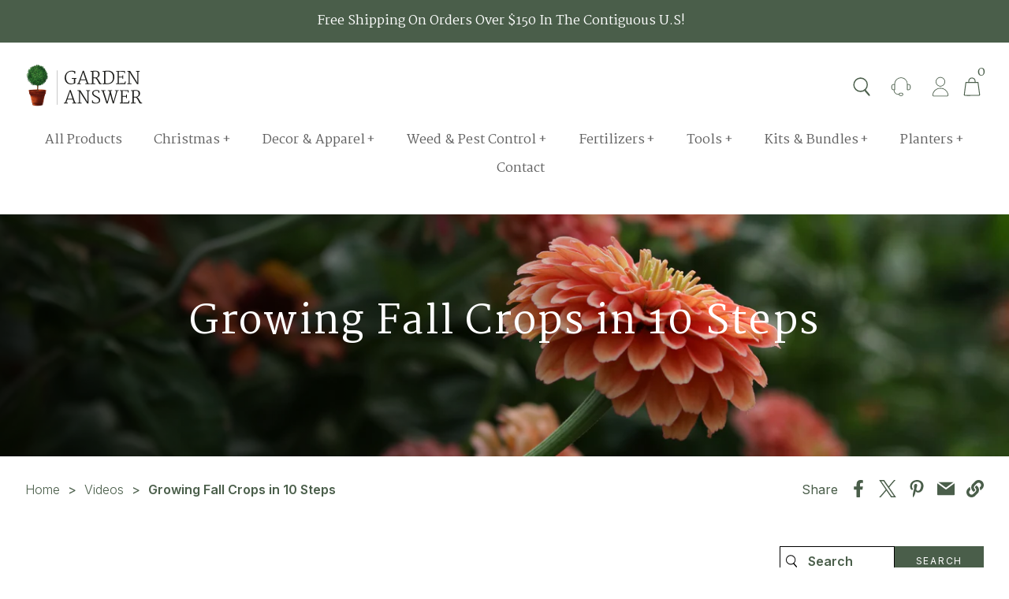

--- FILE ---
content_type: text/html; charset=utf-8
request_url: https://www.gardenanswer.com/blogs/videos/growing-fall-crops-in-10-steps
body_size: 54351
content:
<!doctype html>
<html mlang="en">
  <head>
    <script type="application/vnd.locksmith+json" data-locksmith>{"version":"v256","locked":false,"initialized":true,"scope":"article","access_granted":true,"access_denied":false,"requires_customer":false,"manual_lock":false,"remote_lock":false,"has_timeout":false,"remote_rendered":null,"hide_resource":false,"hide_links_to_resource":false,"transparent":true,"locks":{"all":[],"opened":[]},"keys":[],"keys_signature":"66ce361361a1e7e526e5f97852aed5ae4c3a016da1e1ebfb8fe6a633a9a84ce3","state":{"template":"article","theme":178111545659,"product":null,"collection":null,"page":null,"blog":"videos","article":607902433595,"app":null},"now":1769783864,"path":"\/blogs\/videos\/growing-fall-crops-in-10-steps","locale_root_url":"\/","canonical_url":"https:\/\/www.gardenanswer.com\/blogs\/videos\/growing-fall-crops-in-10-steps","customer_id":null,"customer_id_signature":"66ce361361a1e7e526e5f97852aed5ae4c3a016da1e1ebfb8fe6a633a9a84ce3","cart":null}</script><script data-locksmith>!function(){undefined;!function(){var s=window.Locksmith={},e=document.querySelector('script[type="application/vnd.locksmith+json"]'),n=e&&e.innerHTML;if(s.state={},s.util={},s.loading=!1,n)try{s.state=JSON.parse(n)}catch(d){}if(document.addEventListener&&document.querySelector){var o,i,a,t=[76,79,67,75,83,77,73,84,72,49,49],c=function(){i=t.slice(0)},l="style",r=function(e){e&&27!==e.keyCode&&"click"!==e.type||(document.removeEventListener("keydown",r),document.removeEventListener("click",r),o&&document.body.removeChild(o),o=null)};c(),document.addEventListener("keyup",function(e){if(e.keyCode===i[0]){if(clearTimeout(a),i.shift(),0<i.length)return void(a=setTimeout(c,1e3));c(),r(),(o=document.createElement("div"))[l].width="50%",o[l].maxWidth="1000px",o[l].height="85%",o[l].border="1px rgba(0, 0, 0, 0.2) solid",o[l].background="rgba(255, 255, 255, 0.99)",o[l].borderRadius="4px",o[l].position="fixed",o[l].top="50%",o[l].left="50%",o[l].transform="translateY(-50%) translateX(-50%)",o[l].boxShadow="0 2px 5px rgba(0, 0, 0, 0.3), 0 0 100vh 100vw rgba(0, 0, 0, 0.5)",o[l].zIndex="2147483645";var t=document.createElement("textarea");t.value=JSON.stringify(JSON.parse(n),null,2),t[l].border="none",t[l].display="block",t[l].boxSizing="border-box",t[l].width="100%",t[l].height="100%",t[l].background="transparent",t[l].padding="22px",t[l].fontFamily="monospace",t[l].fontSize="14px",t[l].color="#333",t[l].resize="none",t[l].outline="none",t.readOnly=!0,o.appendChild(t),document.body.appendChild(o),t.addEventListener("click",function(e){e.stopImmediatePropagation()}),t.select(),document.addEventListener("keydown",r),document.addEventListener("click",r)}})}s.isEmbedded=-1!==window.location.search.indexOf("_ab=0&_fd=0&_sc=1"),s.path=s.state.path||window.location.pathname,s.basePath=s.state.locale_root_url.concat("/apps/locksmith").replace(/^\/\//,"/"),s.reloading=!1,s.util.console=window.console||{log:function(){},error:function(){}},s.util.makeUrl=function(e,t){var n,o=s.basePath+e,i=[],a=s.cache();for(n in a)i.push(n+"="+encodeURIComponent(a[n]));for(n in t)i.push(n+"="+encodeURIComponent(t[n]));return s.state.customer_id&&(i.push("customer_id="+encodeURIComponent(s.state.customer_id)),i.push("customer_id_signature="+encodeURIComponent(s.state.customer_id_signature))),o+=(-1===o.indexOf("?")?"?":"&")+i.join("&")},s._initializeCallbacks=[],s.on=function(e,t){if("initialize"!==e)throw'Locksmith.on() currently only supports the "initialize" event';s._initializeCallbacks.push(t)},s.initializeSession=function(e){if(!s.isEmbedded){var t=!1,n=!0,o=!0;(e=e||{}).silent&&(o=n=!(t=!0)),s.ping({silent:t,spinner:n,reload:o,callback:function(){s._initializeCallbacks.forEach(function(e){e()})}})}},s.cache=function(e){var t={};try{var n=function i(e){return(document.cookie.match("(^|; )"+e+"=([^;]*)")||0)[2]};t=JSON.parse(decodeURIComponent(n("locksmith-params")||"{}"))}catch(d){}if(e){for(var o in e)t[o]=e[o];document.cookie="locksmith-params=; expires=Thu, 01 Jan 1970 00:00:00 GMT; path=/",document.cookie="locksmith-params="+encodeURIComponent(JSON.stringify(t))+"; path=/"}return t},s.cache.cart=s.state.cart,s.cache.cartLastSaved=null,s.params=s.cache(),s.util.reload=function(){s.reloading=!0;try{window.location.href=window.location.href.replace(/#.*/,"")}catch(d){s.util.console.error("Preferred reload method failed",d),window.location.reload()}},s.cache.saveCart=function(e){if(!s.cache.cart||s.cache.cart===s.cache.cartLastSaved)return e?e():null;var t=s.cache.cartLastSaved;s.cache.cartLastSaved=s.cache.cart,fetch("/cart/update.js",{method:"POST",headers:{"Content-Type":"application/json",Accept:"application/json"},body:JSON.stringify({attributes:{locksmith:s.cache.cart}})}).then(function(e){if(!e.ok)throw new Error("Cart update failed: "+e.status);return e.json()}).then(function(){e&&e()})["catch"](function(e){if(s.cache.cartLastSaved=t,!s.reloading)throw e})},s.util.spinnerHTML='<style>body{background:#FFF}@keyframes spin{from{transform:rotate(0deg)}to{transform:rotate(360deg)}}#loading{display:flex;width:100%;height:50vh;color:#777;align-items:center;justify-content:center}#loading .spinner{display:block;animation:spin 600ms linear infinite;position:relative;width:50px;height:50px}#loading .spinner-ring{stroke:currentColor;stroke-dasharray:100%;stroke-width:2px;stroke-linecap:round;fill:none}</style><div id="loading"><div class="spinner"><svg width="100%" height="100%"><svg preserveAspectRatio="xMinYMin"><circle class="spinner-ring" cx="50%" cy="50%" r="45%"></circle></svg></svg></div></div>',s.util.clobberBody=function(e){document.body.innerHTML=e},s.util.clobberDocument=function(e){e.responseText&&(e=e.responseText),document.documentElement&&document.removeChild(document.documentElement);var t=document.open("text/html","replace");t.writeln(e),t.close(),setTimeout(function(){var e=t.querySelector("[autofocus]");e&&e.focus()},100)},s.util.serializeForm=function(e){if(e&&"FORM"===e.nodeName){var t,n,o={};for(t=e.elements.length-1;0<=t;t-=1)if(""!==e.elements[t].name)switch(e.elements[t].nodeName){case"INPUT":switch(e.elements[t].type){default:case"text":case"hidden":case"password":case"button":case"reset":case"submit":o[e.elements[t].name]=e.elements[t].value;break;case"checkbox":case"radio":e.elements[t].checked&&(o[e.elements[t].name]=e.elements[t].value);break;case"file":}break;case"TEXTAREA":o[e.elements[t].name]=e.elements[t].value;break;case"SELECT":switch(e.elements[t].type){case"select-one":o[e.elements[t].name]=e.elements[t].value;break;case"select-multiple":for(n=e.elements[t].options.length-1;0<=n;n-=1)e.elements[t].options[n].selected&&(o[e.elements[t].name]=e.elements[t].options[n].value)}break;case"BUTTON":switch(e.elements[t].type){case"reset":case"submit":case"button":o[e.elements[t].name]=e.elements[t].value}}return o}},s.util.on=function(e,a,s,t){t=t||document;var c="locksmith-"+e+a,n=function(e){var t=e.target,n=e.target.parentElement,o=t&&t.className&&(t.className.baseVal||t.className)||"",i=n&&n.className&&(n.className.baseVal||n.className)||"";("string"==typeof o&&-1!==o.split(/\s+/).indexOf(a)||"string"==typeof i&&-1!==i.split(/\s+/).indexOf(a))&&!e[c]&&(e[c]=!0,s(e))};t.attachEvent?t.attachEvent(e,n):t.addEventListener(e,n,!1)},s.util.enableActions=function(e){s.util.on("click","locksmith-action",function(e){e.preventDefault();var t=e.target;t.dataset.confirmWith&&!confirm(t.dataset.confirmWith)||(t.disabled=!0,t.innerText=t.dataset.disableWith,s.post("/action",t.dataset.locksmithParams,{spinner:!1,type:"text",success:function(e){(e=JSON.parse(e.responseText)).message&&alert(e.message),s.util.reload()}}))},e)},s.util.inject=function(e,t){var n=["data","locksmith","append"];if(-1!==t.indexOf(n.join("-"))){var o=document.createElement("div");o.innerHTML=t,e.appendChild(o)}else e.innerHTML=t;var i,a,s=e.querySelectorAll("script");for(a=0;a<s.length;++a){i=s[a];var c=document.createElement("script");if(i.type&&(c.type=i.type),i.src)c.src=i.src;else{var l=document.createTextNode(i.innerHTML);c.appendChild(l)}e.appendChild(c)}var r=e.querySelector("[autofocus]");r&&r.focus()},s.post=function(e,t,n){!1!==(n=n||{}).spinner&&s.util.clobberBody(s.util.spinnerHTML);var o={};n.container===document?(o.layout=1,n.success=function(e){s.util.clobberDocument(e)}):n.container&&(o.layout=0,n.success=function(e){var t=document.getElementById(n.container);s.util.inject(t,e),t.id===t.firstChild.id&&t.parentElement.replaceChild(t.firstChild,t)}),n.form_type&&(t.form_type=n.form_type),n.include_layout_classes!==undefined&&(t.include_layout_classes=n.include_layout_classes),n.lock_id!==undefined&&(t.lock_id=n.lock_id),s.loading=!0;var i=s.util.makeUrl(e,o),a="json"===n.type||"text"===n.type;fetch(i,{method:"POST",headers:{"Content-Type":"application/json",Accept:a?"application/json":"text/html"},body:JSON.stringify(t)}).then(function(e){if(!e.ok)throw new Error("Request failed: "+e.status);return e.text()}).then(function(e){var t=n.success||s.util.clobberDocument;t(a?{responseText:e}:e)})["catch"](function(e){if(!s.reloading)if("dashboard.weglot.com"!==window.location.host){if(!n.silent)throw alert("Something went wrong! Please refresh and try again."),e;console.error(e)}else console.error(e)})["finally"](function(){s.loading=!1})},s.postResource=function(e,t){e.path=s.path,e.search=window.location.search,e.state=s.state,e.passcode&&(e.passcode=e.passcode.trim()),e.email&&(e.email=e.email.trim()),e.state.cart=s.cache.cart,e.locksmith_json=s.jsonTag,e.locksmith_json_signature=s.jsonTagSignature,s.post("/resource",e,t)},s.ping=function(e){if(!s.isEmbedded){e=e||{};s.post("/ping",{path:s.path,search:window.location.search,state:s.state},{spinner:!!e.spinner,silent:"undefined"==typeof e.silent||e.silent,type:"text",success:function(e){e&&e.responseText?(e=JSON.parse(e.responseText)).messages&&0<e.messages.length&&s.showMessages(e.messages):console.error("[Locksmith] Invalid result in ping callback:",e)}})}},s.timeoutMonitor=function(){var e=s.cache.cart;s.ping({callback:function(){e!==s.cache.cart||setTimeout(function(){s.timeoutMonitor()},6e4)}})},s.showMessages=function(e){var t=document.createElement("div");t.style.position="fixed",t.style.left=0,t.style.right=0,t.style.bottom="-50px",t.style.opacity=0,t.style.background="#191919",t.style.color="#ddd",t.style.transition="bottom 0.2s, opacity 0.2s",t.style.zIndex=999999,t.innerHTML="        <style>          .locksmith-ab .locksmith-b { display: none; }          .locksmith-ab.toggled .locksmith-b { display: flex; }          .locksmith-ab.toggled .locksmith-a { display: none; }          .locksmith-flex { display: flex; flex-wrap: wrap; justify-content: space-between; align-items: center; padding: 10px 20px; }          .locksmith-message + .locksmith-message { border-top: 1px #555 solid; }          .locksmith-message a { color: inherit; font-weight: bold; }          .locksmith-message a:hover { color: inherit; opacity: 0.8; }          a.locksmith-ab-toggle { font-weight: inherit; text-decoration: underline; }          .locksmith-text { flex-grow: 1; }          .locksmith-cta { flex-grow: 0; text-align: right; }          .locksmith-cta button { transform: scale(0.8); transform-origin: left; }          .locksmith-cta > * { display: block; }          .locksmith-cta > * + * { margin-top: 10px; }          .locksmith-message a.locksmith-close { flex-grow: 0; text-decoration: none; margin-left: 15px; font-size: 30px; font-family: monospace; display: block; padding: 2px 10px; }                    @media screen and (max-width: 600px) {            .locksmith-wide-only { display: none !important; }            .locksmith-flex { padding: 0 15px; }            .locksmith-flex > * { margin-top: 5px; margin-bottom: 5px; }            .locksmith-cta { text-align: left; }          }                    @media screen and (min-width: 601px) {            .locksmith-narrow-only { display: none !important; }          }        </style>      "+e.map(function(e){return'<div class="locksmith-message">'+e+"</div>"}).join(""),document.body.appendChild(t),document.body.style.position="relative",document.body.parentElement.style.paddingBottom=t.offsetHeight+"px",setTimeout(function(){t.style.bottom=0,t.style.opacity=1},50),s.util.on("click","locksmith-ab-toggle",function(e){e.preventDefault();for(var t=e.target.parentElement;-1===t.className.split(" ").indexOf("locksmith-ab");)t=t.parentElement;-1!==t.className.split(" ").indexOf("toggled")?t.className=t.className.replace("toggled",""):t.className=t.className+" toggled"}),s.util.enableActions(t)}}()}();</script>
      <script data-locksmith>Locksmith.cache.cart=null</script>

  <script data-locksmith>Locksmith.jsonTag="{\"version\":\"v256\",\"locked\":false,\"initialized\":true,\"scope\":\"article\",\"access_granted\":true,\"access_denied\":false,\"requires_customer\":false,\"manual_lock\":false,\"remote_lock\":false,\"has_timeout\":false,\"remote_rendered\":null,\"hide_resource\":false,\"hide_links_to_resource\":false,\"transparent\":true,\"locks\":{\"all\":[],\"opened\":[]},\"keys\":[],\"keys_signature\":\"66ce361361a1e7e526e5f97852aed5ae4c3a016da1e1ebfb8fe6a633a9a84ce3\",\"state\":{\"template\":\"article\",\"theme\":178111545659,\"product\":null,\"collection\":null,\"page\":null,\"blog\":\"videos\",\"article\":607902433595,\"app\":null},\"now\":1769783864,\"path\":\"\\\/blogs\\\/videos\\\/growing-fall-crops-in-10-steps\",\"locale_root_url\":\"\\\/\",\"canonical_url\":\"https:\\\/\\\/www.gardenanswer.com\\\/blogs\\\/videos\\\/growing-fall-crops-in-10-steps\",\"customer_id\":null,\"customer_id_signature\":\"66ce361361a1e7e526e5f97852aed5ae4c3a016da1e1ebfb8fe6a633a9a84ce3\",\"cart\":null}";Locksmith.jsonTagSignature="e20ca86b453162e20f12d2974a56f61e3162fb6b1b9acc1640795a6d9efee590"</script>
 <!-- Google Tag Manager -->
    <script>
      (function (w, d, s, l, i) {
        w[l] = w[l] || [];
        w[l].push({ 'gtm.start': new Date().getTime(), event: 'gtm.js' });
        var f = d.getElementsByTagName(s)[0],
          j = d.createElement(s),
          dl = l != 'dataLayer' ? '&l=' + l : '';
        j.async = true;
        j.src = 'https://www.googletagmanager.com/gtm.js?id=' + i + dl;
        f.parentNode.insertBefore(j, f);
      })(window, document, 'script', 'dataLayer', 'GTM-TRQ48XLH');
    </script>
    <!-- End Google Tag Manager -->


    <!-- Event snippet for Purchase (1) conversion page -->
    <script>
      gtag('event', 'conversion', {
        send_to: 'AW-11476014833/RV6GCP_Lvo8ZEPGtmOAq',
        value: 1.0,
        currency: 'USD',
        transaction_id: '',
      });
    </script>

    <script
      src="https://cdnjs.cloudflare.com/ajax/libs/jquery/3.7.1/jquery.min.js"
      integrity="sha512-v2CJ7UaYy4JwqLDIrZUI/4hqeoQieOmAZNXBeQyjo21dadnwR+8ZaIJVT8EE2iyI61OV8e6M8PP2/4hpQINQ/g=="
      crossorigin="anonymous"
      referrerpolicy="no-referrer"
    ></script>

    <meta charset="utf-8">
    <meta http-equiv="X-UA-Compatible" content="IE=edge">
    <meta name="viewport" content="width=device-width,initial-scale=1">
    <meta name="theme-color" content="">
    <link rel="canonical" href="https://www.gardenanswer.com/blogs/videos/growing-fall-crops-in-10-steps">
    <link rel="preconnect" href="https://cdn.shopify.com" crossorigin>
    
<link rel="icon" type="image/png" href="//www.gardenanswer.com/cdn/shop/files/ga-favicon.png?crop=center&height=32&v=1707343464&width=32"><title>
      Growing Fall Crops in 10 Steps
 &ndash; Garden Answer</title>

    
<meta name="description" content="Espoma Organic Potting Soil - http://amzn.to/2ifjmDREspoma Biotone - http://amzn.to/2fTNofqEspoma Gardentone - http://amzn.to/2uR8DW8Galvanized Tub - http://amzn.to/2xcQYod30&quot; &amp;amp; 22&quot; Orinoco Bowls - https://goo.gl/8WmPvKDramm 30” Waterwand - http://amzn.to/2vRqLvWDramm 1,000 Water Breaker - http://amzn.to/2uQVV9DHar">


    

<meta property="og:site_name" content="Garden Answer">
<meta property="og:url" content="https://www.gardenanswer.com/blogs/videos/growing-fall-crops-in-10-steps"><meta property="og:title" content="Growing Fall Crops in 10 Steps">
<meta property="og:type" content="article">
<meta property="og:description" content="Espoma Organic Potting Soil - http://amzn.to/2ifjmDREspoma Biotone - http://amzn.to/2fTNofqEspoma Gardentone - http://amzn.to/2uR8DW8Galvanized Tub - http://amzn.to/2xcQYod30&quot; &amp;amp; 22&quot; Orinoco Bowls - https://goo.gl/8WmPvKDramm 30” Waterwand - http://amzn.to/2vRqLvWDramm 1,000 Water Breaker - http://amzn.to/2uQVV9DHar">
<meta property="og:image" content="http://www.gardenanswer.com/cdn/shop/articles/hqdefault_36ea6265-0d7c-4244-8a05-af20f99d6806.jpg?v=1709669241">
<meta property="og:image:secure_url" content="https://www.gardenanswer.com/cdn/shop/articles/hqdefault_36ea6265-0d7c-4244-8a05-af20f99d6806.jpg?v=1709669241">
<meta property="og:image:width" content="480">
  <meta property="og:image:height" content="360"><meta name="twitter:card" content="summary_large_image"><meta name="twitter:title" content="Growing Fall Crops in 10 Steps">
<meta name="twitter:description" content="Espoma Organic Potting Soil - http://amzn.to/2ifjmDREspoma Biotone - http://amzn.to/2fTNofqEspoma Gardentone - http://amzn.to/2uR8DW8Galvanized Tub - http://amzn.to/2xcQYod30&quot; &amp;amp; 22&quot; Orinoco Bowls - https://goo.gl/8WmPvKDramm 30” Waterwand - http://amzn.to/2vRqLvWDramm 1,000 Water Breaker - http://amzn.to/2uQVV9DHar">

    <script type="application/ld+json">
  {
    "@context": "http://schema.org",
    "@type": "Organization",
    "name": "Garden Answer",
    "url": "https:\/\/www.gardenanswer.com",
    "sameAs": [
      
        "https://www.facebook.com/gardenanswer/",
      
        "https://www.instagram.com/gardenanswer/?hl=en",
      
        "https://www.pinterest.com/GardenAnswer/",
      
        "https://www.youtube.com/@gardenanswer"
      
    ],
    "logo": "https://www.gardenanswer.com/cdn/shop/files/garden-answer-logo.svg?v=1704481398",
    "contactPoint": {
      "@type": "ContactPoint",
      "telephone": "‭(541) 709-8382‬",
      "email": "orders@gardenanswer.com"
    }    
  }
</script>
<script type="application/ld+json">
    {
      "@context": "https://schema.org",
      "@type": "Article",
      "mainEntityOfPage": {
        "@type": "WebPage",
        "@id": "/blogs/videos/growing-fall-crops-in-10-steps"
      },
      "headline": "Growing Fall Crops in 10 Steps",
      "description": "",
      "image": {
        "@type": "ImageObject",
        "url": "https://www.gardenanswer.com/cdn/shop/articles/hqdefault_36ea6265-0d7c-4244-8a05-af20f99d6806.jpg?v=1709669241"
      },
      "datePublished": "2017-08-19 06:00:08 -0600",
      "author": {
        "@type": "Person",
        "name": "Laura LeBoutillier"
      },
      "publisher": {
        "@type": "Organization",
        "name": "Garden Answer",
        "url": "https:\/\/www.gardenanswer.com",
        "sameAs": [
          
            "facebookhttps://www.facebook.com/gardenanswer/",
          
            "instagramhttps://www.instagram.com/gardenanswer/?hl=en",
          
            "pinteresthttps://www.pinterest.com/GardenAnswer/",
          
            "youtubehttps://www.youtube.com/@gardenanswer"
          
        ],
        "logo": "https://www.gardenanswer.com/cdn/shop/files/garden-answer-logo.svg?v=1704481398",
        "contactPoint": {
          "@type": "ContactPoint",
          "telephone": "‭(541) 709-8382‬",
          "email": "orders@gardenanswer.com"
        }  
      }
    }
  </script>
    
<script>
  window.localizedData = {
    insideoutShopifyApiToken: "",
    hiddenProductsFromSearch: [
    ]
  }
</script>
    <script>window.performance && window.performance.mark && window.performance.mark('shopify.content_for_header.start');</script><meta name="google-site-verification" content="dl113FGDUgXg2PwuJSqg-jkTnxwnTY18wk_zswOlZz0">
<meta name="facebook-domain-verification" content="nr3rmegdr2f5nvkd5rx2mkiq690u4r">
<meta id="shopify-digital-wallet" name="shopify-digital-wallet" content="/81155621179/digital_wallets/dialog">
<meta name="shopify-checkout-api-token" content="37a3915047058671871db924832d49b9">
<meta id="in-context-paypal-metadata" data-shop-id="81155621179" data-venmo-supported="false" data-environment="production" data-locale="en_US" data-paypal-v4="true" data-currency="USD">
<link rel="alternate" type="application/atom+xml" title="Feed" href="/blogs/videos.atom" />
<script async="async" src="/checkouts/internal/preloads.js?locale=en-US"></script>
<link rel="preconnect" href="https://shop.app" crossorigin="anonymous">
<script async="async" src="https://shop.app/checkouts/internal/preloads.js?locale=en-US&shop_id=81155621179" crossorigin="anonymous"></script>
<script id="apple-pay-shop-capabilities" type="application/json">{"shopId":81155621179,"countryCode":"US","currencyCode":"USD","merchantCapabilities":["supports3DS"],"merchantId":"gid:\/\/shopify\/Shop\/81155621179","merchantName":"Garden Answer","requiredBillingContactFields":["postalAddress","email","phone"],"requiredShippingContactFields":["postalAddress","email","phone"],"shippingType":"shipping","supportedNetworks":["visa","masterCard","amex","discover","elo","jcb"],"total":{"type":"pending","label":"Garden Answer","amount":"1.00"},"shopifyPaymentsEnabled":true,"supportsSubscriptions":true}</script>
<script id="shopify-features" type="application/json">{"accessToken":"37a3915047058671871db924832d49b9","betas":["rich-media-storefront-analytics"],"domain":"www.gardenanswer.com","predictiveSearch":true,"shopId":81155621179,"locale":"en"}</script>
<script>var Shopify = Shopify || {};
Shopify.shop = "5693e5.myshopify.com";
Shopify.locale = "en";
Shopify.currency = {"active":"USD","rate":"1.0"};
Shopify.country = "US";
Shopify.theme = {"name":"[Prod - ECD] Garden Answer -- main","id":178111545659,"schema_name":null,"schema_version":null,"theme_store_id":null,"role":"main"};
Shopify.theme.handle = "null";
Shopify.theme.style = {"id":null,"handle":null};
Shopify.cdnHost = "www.gardenanswer.com/cdn";
Shopify.routes = Shopify.routes || {};
Shopify.routes.root = "/";</script>
<script type="module">!function(o){(o.Shopify=o.Shopify||{}).modules=!0}(window);</script>
<script>!function(o){function n(){var o=[];function n(){o.push(Array.prototype.slice.apply(arguments))}return n.q=o,n}var t=o.Shopify=o.Shopify||{};t.loadFeatures=n(),t.autoloadFeatures=n()}(window);</script>
<script>
  window.ShopifyPay = window.ShopifyPay || {};
  window.ShopifyPay.apiHost = "shop.app\/pay";
  window.ShopifyPay.redirectState = null;
</script>
<script id="shop-js-analytics" type="application/json">{"pageType":"article"}</script>
<script defer="defer" async type="module" src="//www.gardenanswer.com/cdn/shopifycloud/shop-js/modules/v2/client.init-shop-cart-sync_BN7fPSNr.en.esm.js"></script>
<script defer="defer" async type="module" src="//www.gardenanswer.com/cdn/shopifycloud/shop-js/modules/v2/chunk.common_Cbph3Kss.esm.js"></script>
<script defer="defer" async type="module" src="//www.gardenanswer.com/cdn/shopifycloud/shop-js/modules/v2/chunk.modal_DKumMAJ1.esm.js"></script>
<script type="module">
  await import("//www.gardenanswer.com/cdn/shopifycloud/shop-js/modules/v2/client.init-shop-cart-sync_BN7fPSNr.en.esm.js");
await import("//www.gardenanswer.com/cdn/shopifycloud/shop-js/modules/v2/chunk.common_Cbph3Kss.esm.js");
await import("//www.gardenanswer.com/cdn/shopifycloud/shop-js/modules/v2/chunk.modal_DKumMAJ1.esm.js");

  window.Shopify.SignInWithShop?.initShopCartSync?.({"fedCMEnabled":true,"windoidEnabled":true});

</script>
<script>
  window.Shopify = window.Shopify || {};
  if (!window.Shopify.featureAssets) window.Shopify.featureAssets = {};
  window.Shopify.featureAssets['shop-js'] = {"shop-cart-sync":["modules/v2/client.shop-cart-sync_CJVUk8Jm.en.esm.js","modules/v2/chunk.common_Cbph3Kss.esm.js","modules/v2/chunk.modal_DKumMAJ1.esm.js"],"init-fed-cm":["modules/v2/client.init-fed-cm_7Fvt41F4.en.esm.js","modules/v2/chunk.common_Cbph3Kss.esm.js","modules/v2/chunk.modal_DKumMAJ1.esm.js"],"init-shop-email-lookup-coordinator":["modules/v2/client.init-shop-email-lookup-coordinator_Cc088_bR.en.esm.js","modules/v2/chunk.common_Cbph3Kss.esm.js","modules/v2/chunk.modal_DKumMAJ1.esm.js"],"init-windoid":["modules/v2/client.init-windoid_hPopwJRj.en.esm.js","modules/v2/chunk.common_Cbph3Kss.esm.js","modules/v2/chunk.modal_DKumMAJ1.esm.js"],"shop-button":["modules/v2/client.shop-button_B0jaPSNF.en.esm.js","modules/v2/chunk.common_Cbph3Kss.esm.js","modules/v2/chunk.modal_DKumMAJ1.esm.js"],"shop-cash-offers":["modules/v2/client.shop-cash-offers_DPIskqss.en.esm.js","modules/v2/chunk.common_Cbph3Kss.esm.js","modules/v2/chunk.modal_DKumMAJ1.esm.js"],"shop-toast-manager":["modules/v2/client.shop-toast-manager_CK7RT69O.en.esm.js","modules/v2/chunk.common_Cbph3Kss.esm.js","modules/v2/chunk.modal_DKumMAJ1.esm.js"],"init-shop-cart-sync":["modules/v2/client.init-shop-cart-sync_BN7fPSNr.en.esm.js","modules/v2/chunk.common_Cbph3Kss.esm.js","modules/v2/chunk.modal_DKumMAJ1.esm.js"],"init-customer-accounts-sign-up":["modules/v2/client.init-customer-accounts-sign-up_CfPf4CXf.en.esm.js","modules/v2/client.shop-login-button_DeIztwXF.en.esm.js","modules/v2/chunk.common_Cbph3Kss.esm.js","modules/v2/chunk.modal_DKumMAJ1.esm.js"],"pay-button":["modules/v2/client.pay-button_CgIwFSYN.en.esm.js","modules/v2/chunk.common_Cbph3Kss.esm.js","modules/v2/chunk.modal_DKumMAJ1.esm.js"],"init-customer-accounts":["modules/v2/client.init-customer-accounts_DQ3x16JI.en.esm.js","modules/v2/client.shop-login-button_DeIztwXF.en.esm.js","modules/v2/chunk.common_Cbph3Kss.esm.js","modules/v2/chunk.modal_DKumMAJ1.esm.js"],"avatar":["modules/v2/client.avatar_BTnouDA3.en.esm.js"],"init-shop-for-new-customer-accounts":["modules/v2/client.init-shop-for-new-customer-accounts_CsZy_esa.en.esm.js","modules/v2/client.shop-login-button_DeIztwXF.en.esm.js","modules/v2/chunk.common_Cbph3Kss.esm.js","modules/v2/chunk.modal_DKumMAJ1.esm.js"],"shop-follow-button":["modules/v2/client.shop-follow-button_BRMJjgGd.en.esm.js","modules/v2/chunk.common_Cbph3Kss.esm.js","modules/v2/chunk.modal_DKumMAJ1.esm.js"],"checkout-modal":["modules/v2/client.checkout-modal_B9Drz_yf.en.esm.js","modules/v2/chunk.common_Cbph3Kss.esm.js","modules/v2/chunk.modal_DKumMAJ1.esm.js"],"shop-login-button":["modules/v2/client.shop-login-button_DeIztwXF.en.esm.js","modules/v2/chunk.common_Cbph3Kss.esm.js","modules/v2/chunk.modal_DKumMAJ1.esm.js"],"lead-capture":["modules/v2/client.lead-capture_DXYzFM3R.en.esm.js","modules/v2/chunk.common_Cbph3Kss.esm.js","modules/v2/chunk.modal_DKumMAJ1.esm.js"],"shop-login":["modules/v2/client.shop-login_CA5pJqmO.en.esm.js","modules/v2/chunk.common_Cbph3Kss.esm.js","modules/v2/chunk.modal_DKumMAJ1.esm.js"],"payment-terms":["modules/v2/client.payment-terms_BxzfvcZJ.en.esm.js","modules/v2/chunk.common_Cbph3Kss.esm.js","modules/v2/chunk.modal_DKumMAJ1.esm.js"]};
</script>
<script>(function() {
  var isLoaded = false;
  function asyncLoad() {
    if (isLoaded) return;
    isLoaded = true;
    var urls = ["https:\/\/static.klaviyo.com\/onsite\/js\/klaviyo.js?company_id=YpXdxw\u0026shop=5693e5.myshopify.com","https:\/\/cdn.nfcube.com\/instafeed-e941dbae4a45d5b509379819074549e7.js?shop=5693e5.myshopify.com"];
    for (var i = 0; i < urls.length; i++) {
      var s = document.createElement('script');
      s.type = 'text/javascript';
      s.async = true;
      s.src = urls[i];
      var x = document.getElementsByTagName('script')[0];
      x.parentNode.insertBefore(s, x);
    }
  };
  if(window.attachEvent) {
    window.attachEvent('onload', asyncLoad);
  } else {
    window.addEventListener('load', asyncLoad, false);
  }
})();</script>
<script id="__st">var __st={"a":81155621179,"offset":-25200,"reqid":"6c38afdb-3556-4cc4-b5c9-bead7fe48c61-1769783864","pageurl":"www.gardenanswer.com\/blogs\/videos\/growing-fall-crops-in-10-steps","s":"articles-607902433595","u":"922cb3091560","p":"article","rtyp":"article","rid":607902433595};</script>
<script>window.ShopifyPaypalV4VisibilityTracking = true;</script>
<script id="captcha-bootstrap">!function(){'use strict';const t='contact',e='account',n='new_comment',o=[[t,t],['blogs',n],['comments',n],[t,'customer']],c=[[e,'customer_login'],[e,'guest_login'],[e,'recover_customer_password'],[e,'create_customer']],r=t=>t.map((([t,e])=>`form[action*='/${t}']:not([data-nocaptcha='true']) input[name='form_type'][value='${e}']`)).join(','),a=t=>()=>t?[...document.querySelectorAll(t)].map((t=>t.form)):[];function s(){const t=[...o],e=r(t);return a(e)}const i='password',u='form_key',d=['recaptcha-v3-token','g-recaptcha-response','h-captcha-response',i],f=()=>{try{return window.sessionStorage}catch{return}},m='__shopify_v',_=t=>t.elements[u];function p(t,e,n=!1){try{const o=window.sessionStorage,c=JSON.parse(o.getItem(e)),{data:r}=function(t){const{data:e,action:n}=t;return t[m]||n?{data:e,action:n}:{data:t,action:n}}(c);for(const[e,n]of Object.entries(r))t.elements[e]&&(t.elements[e].value=n);n&&o.removeItem(e)}catch(o){console.error('form repopulation failed',{error:o})}}const l='form_type',E='cptcha';function T(t){t.dataset[E]=!0}const w=window,h=w.document,L='Shopify',v='ce_forms',y='captcha';let A=!1;((t,e)=>{const n=(g='f06e6c50-85a8-45c8-87d0-21a2b65856fe',I='https://cdn.shopify.com/shopifycloud/storefront-forms-hcaptcha/ce_storefront_forms_captcha_hcaptcha.v1.5.2.iife.js',D={infoText:'Protected by hCaptcha',privacyText:'Privacy',termsText:'Terms'},(t,e,n)=>{const o=w[L][v],c=o.bindForm;if(c)return c(t,g,e,D).then(n);var r;o.q.push([[t,g,e,D],n]),r=I,A||(h.body.append(Object.assign(h.createElement('script'),{id:'captcha-provider',async:!0,src:r})),A=!0)});var g,I,D;w[L]=w[L]||{},w[L][v]=w[L][v]||{},w[L][v].q=[],w[L][y]=w[L][y]||{},w[L][y].protect=function(t,e){n(t,void 0,e),T(t)},Object.freeze(w[L][y]),function(t,e,n,w,h,L){const[v,y,A,g]=function(t,e,n){const i=e?o:[],u=t?c:[],d=[...i,...u],f=r(d),m=r(i),_=r(d.filter((([t,e])=>n.includes(e))));return[a(f),a(m),a(_),s()]}(w,h,L),I=t=>{const e=t.target;return e instanceof HTMLFormElement?e:e&&e.form},D=t=>v().includes(t);t.addEventListener('submit',(t=>{const e=I(t);if(!e)return;const n=D(e)&&!e.dataset.hcaptchaBound&&!e.dataset.recaptchaBound,o=_(e),c=g().includes(e)&&(!o||!o.value);(n||c)&&t.preventDefault(),c&&!n&&(function(t){try{if(!f())return;!function(t){const e=f();if(!e)return;const n=_(t);if(!n)return;const o=n.value;o&&e.removeItem(o)}(t);const e=Array.from(Array(32),(()=>Math.random().toString(36)[2])).join('');!function(t,e){_(t)||t.append(Object.assign(document.createElement('input'),{type:'hidden',name:u})),t.elements[u].value=e}(t,e),function(t,e){const n=f();if(!n)return;const o=[...t.querySelectorAll(`input[type='${i}']`)].map((({name:t})=>t)),c=[...d,...o],r={};for(const[a,s]of new FormData(t).entries())c.includes(a)||(r[a]=s);n.setItem(e,JSON.stringify({[m]:1,action:t.action,data:r}))}(t,e)}catch(e){console.error('failed to persist form',e)}}(e),e.submit())}));const S=(t,e)=>{t&&!t.dataset[E]&&(n(t,e.some((e=>e===t))),T(t))};for(const o of['focusin','change'])t.addEventListener(o,(t=>{const e=I(t);D(e)&&S(e,y())}));const B=e.get('form_key'),M=e.get(l),P=B&&M;t.addEventListener('DOMContentLoaded',(()=>{const t=y();if(P)for(const e of t)e.elements[l].value===M&&p(e,B);[...new Set([...A(),...v().filter((t=>'true'===t.dataset.shopifyCaptcha))])].forEach((e=>S(e,t)))}))}(h,new URLSearchParams(w.location.search),n,t,e,['guest_login'])})(!0,!0)}();</script>
<script integrity="sha256-4kQ18oKyAcykRKYeNunJcIwy7WH5gtpwJnB7kiuLZ1E=" data-source-attribution="shopify.loadfeatures" defer="defer" src="//www.gardenanswer.com/cdn/shopifycloud/storefront/assets/storefront/load_feature-a0a9edcb.js" crossorigin="anonymous"></script>
<script crossorigin="anonymous" defer="defer" src="//www.gardenanswer.com/cdn/shopifycloud/storefront/assets/shopify_pay/storefront-65b4c6d7.js?v=20250812"></script>
<script data-source-attribution="shopify.dynamic_checkout.dynamic.init">var Shopify=Shopify||{};Shopify.PaymentButton=Shopify.PaymentButton||{isStorefrontPortableWallets:!0,init:function(){window.Shopify.PaymentButton.init=function(){};var t=document.createElement("script");t.src="https://www.gardenanswer.com/cdn/shopifycloud/portable-wallets/latest/portable-wallets.en.js",t.type="module",document.head.appendChild(t)}};
</script>
<script data-source-attribution="shopify.dynamic_checkout.buyer_consent">
  function portableWalletsHideBuyerConsent(e){var t=document.getElementById("shopify-buyer-consent"),n=document.getElementById("shopify-subscription-policy-button");t&&n&&(t.classList.add("hidden"),t.setAttribute("aria-hidden","true"),n.removeEventListener("click",e))}function portableWalletsShowBuyerConsent(e){var t=document.getElementById("shopify-buyer-consent"),n=document.getElementById("shopify-subscription-policy-button");t&&n&&(t.classList.remove("hidden"),t.removeAttribute("aria-hidden"),n.addEventListener("click",e))}window.Shopify?.PaymentButton&&(window.Shopify.PaymentButton.hideBuyerConsent=portableWalletsHideBuyerConsent,window.Shopify.PaymentButton.showBuyerConsent=portableWalletsShowBuyerConsent);
</script>
<script data-source-attribution="shopify.dynamic_checkout.cart.bootstrap">document.addEventListener("DOMContentLoaded",(function(){function t(){return document.querySelector("shopify-accelerated-checkout-cart, shopify-accelerated-checkout")}if(t())Shopify.PaymentButton.init();else{new MutationObserver((function(e,n){t()&&(Shopify.PaymentButton.init(),n.disconnect())})).observe(document.body,{childList:!0,subtree:!0})}}));
</script>
<script id='scb4127' type='text/javascript' async='' src='https://www.gardenanswer.com/cdn/shopifycloud/privacy-banner/storefront-banner.js'></script><link id="shopify-accelerated-checkout-styles" rel="stylesheet" media="screen" href="https://www.gardenanswer.com/cdn/shopifycloud/portable-wallets/latest/accelerated-checkout-backwards-compat.css" crossorigin="anonymous">
<style id="shopify-accelerated-checkout-cart">
        #shopify-buyer-consent {
  margin-top: 1em;
  display: inline-block;
  width: 100%;
}

#shopify-buyer-consent.hidden {
  display: none;
}

#shopify-subscription-policy-button {
  background: none;
  border: none;
  padding: 0;
  text-decoration: underline;
  font-size: inherit;
  cursor: pointer;
}

#shopify-subscription-policy-button::before {
  box-shadow: none;
}

      </style>

<script>window.performance && window.performance.mark && window.performance.mark('shopify.content_for_header.end');</script>
    <link href="//www.gardenanswer.com/cdn/shop/t/36/assets/application.css?v=168346273352185459851756139340" rel="stylesheet" type="text/css" media="all" />

    <link href="//www.gardenanswer.com/cdn/shop/t/36/assets/ecd_styling.css?v=111603181540343972631750447413" rel="stylesheet" type="text/css" media="all" />

    

    <script>

  /**
   * IMPORTANT!
   * Do not edit this file. Any changes made could be overwritten by Giftship at
   * any time. If you need assistance, please reach out to us at support@gist-apps.com.
   *
   * The below code is critical to the functionality of Giftship's multiple shipping
   * address and bundle features. It also greatly improves the load time of the
   * application.
   */

  if (typeof(GIST) == 'undefined') {
    window.GIST = GIST = {};
  }
  if (typeof(GIST.f) == 'undefined') {
    GIST.f = {};
  }

  GIST.f._isEmpty = function(obj){

    for(var prop in obj) {
      if(obj.hasOwnProperty(prop)) {
        return false;
      }
    }

    return JSON.stringify(obj) === JSON.stringify({});

  };

  GIST.bundles   = [];
  GIST.remove    = {};
  GIST.discounts = [];

  
  
  

  

  
  GIST._bundleCart = false;
  

  

  
  if (GIST.remove && !GIST.f._isEmpty(GIST.remove) ) {

    GIST.xhr = new XMLHttpRequest();
    GIST.xhr.open('POST', Shopify.routes.root + 'cart/update.js');
    GIST.xhr.setRequestHeader('Content-Type', 'application/json');
    GIST.xhr.onload = function() {
      if (GIST.xhr.status === 200 && window.performance) {
         var navEntries = window.performance.getEntriesByType('navigation');
         if (navEntries.length > 0 && navEntries[0].type === 'back_forward') {
            location.reload();
         } else if (window.performance.navigation && window.performance.navigation.type == window.performance.navigation.TYPE_BACK_FORWARD) {
            location.reload();
         }
       }
    };
    GIST.xhr.send(JSON.stringify({updates:GIST.remove}));

  }
  

</script>












  	
  
  <!-- BEGIN app block: shopify://apps/klaviyo-email-marketing-sms/blocks/klaviyo-onsite-embed/2632fe16-c075-4321-a88b-50b567f42507 -->












  <script async src="https://static.klaviyo.com/onsite/js/YpXdxw/klaviyo.js?company_id=YpXdxw"></script>
  <script>!function(){if(!window.klaviyo){window._klOnsite=window._klOnsite||[];try{window.klaviyo=new Proxy({},{get:function(n,i){return"push"===i?function(){var n;(n=window._klOnsite).push.apply(n,arguments)}:function(){for(var n=arguments.length,o=new Array(n),w=0;w<n;w++)o[w]=arguments[w];var t="function"==typeof o[o.length-1]?o.pop():void 0,e=new Promise((function(n){window._klOnsite.push([i].concat(o,[function(i){t&&t(i),n(i)}]))}));return e}}})}catch(n){window.klaviyo=window.klaviyo||[],window.klaviyo.push=function(){var n;(n=window._klOnsite).push.apply(n,arguments)}}}}();</script>

  




  <script>
    window.klaviyoReviewsProductDesignMode = false
  </script>



  <!-- BEGIN app snippet: customer-hub-data --><script>
  if (!window.customerHub) {
    window.customerHub = {};
  }
  window.customerHub.storefrontRoutes = {
    login: "https://www.gardenanswer.com/customer_authentication/redirect?locale=en&region_country=US?return_url=%2F%23k-hub",
    register: "/account/register?return_url=%2F%23k-hub",
    logout: "/account/logout",
    profile: "/account",
    addresses: "/account/addresses",
  };
  
  window.customerHub.userId = null;
  
  window.customerHub.storeDomain = "5693e5.myshopify.com";

  

  
    window.customerHub.storeLocale = {
        currentLanguage: 'en',
        currentCountry: 'US',
        availableLanguages: [
          
            {
              iso_code: 'en',
              endonym_name: 'English'
            }
          
        ],
        availableCountries: [
          
            {
              iso_code: 'AU',
              name: 'Australia',
              currency_code: 'AUD'
            },
          
            {
              iso_code: 'AT',
              name: 'Austria',
              currency_code: 'EUR'
            },
          
            {
              iso_code: 'BE',
              name: 'Belgium',
              currency_code: 'EUR'
            },
          
            {
              iso_code: 'CA',
              name: 'Canada',
              currency_code: 'CAD'
            },
          
            {
              iso_code: 'HR',
              name: 'Croatia',
              currency_code: 'EUR'
            },
          
            {
              iso_code: 'CZ',
              name: 'Czechia',
              currency_code: 'CZK'
            },
          
            {
              iso_code: 'DK',
              name: 'Denmark',
              currency_code: 'DKK'
            },
          
            {
              iso_code: 'EE',
              name: 'Estonia',
              currency_code: 'EUR'
            },
          
            {
              iso_code: 'FI',
              name: 'Finland',
              currency_code: 'EUR'
            },
          
            {
              iso_code: 'FR',
              name: 'France',
              currency_code: 'EUR'
            },
          
            {
              iso_code: 'DE',
              name: 'Germany',
              currency_code: 'EUR'
            },
          
            {
              iso_code: 'GR',
              name: 'Greece',
              currency_code: 'EUR'
            },
          
            {
              iso_code: 'HK',
              name: 'Hong Kong SAR',
              currency_code: 'HKD'
            },
          
            {
              iso_code: 'HU',
              name: 'Hungary',
              currency_code: 'HUF'
            },
          
            {
              iso_code: 'IS',
              name: 'Iceland',
              currency_code: 'ISK'
            },
          
            {
              iso_code: 'IE',
              name: 'Ireland',
              currency_code: 'EUR'
            },
          
            {
              iso_code: 'IL',
              name: 'Israel',
              currency_code: 'ILS'
            },
          
            {
              iso_code: 'IT',
              name: 'Italy',
              currency_code: 'EUR'
            },
          
            {
              iso_code: 'JP',
              name: 'Japan',
              currency_code: 'JPY'
            },
          
            {
              iso_code: 'LV',
              name: 'Latvia',
              currency_code: 'EUR'
            },
          
            {
              iso_code: 'LT',
              name: 'Lithuania',
              currency_code: 'EUR'
            },
          
            {
              iso_code: 'MY',
              name: 'Malaysia',
              currency_code: 'MYR'
            },
          
            {
              iso_code: 'MX',
              name: 'Mexico',
              currency_code: 'USD'
            },
          
            {
              iso_code: 'NL',
              name: 'Netherlands',
              currency_code: 'EUR'
            },
          
            {
              iso_code: 'NZ',
              name: 'New Zealand',
              currency_code: 'NZD'
            },
          
            {
              iso_code: 'NO',
              name: 'Norway',
              currency_code: 'USD'
            },
          
            {
              iso_code: 'PL',
              name: 'Poland',
              currency_code: 'PLN'
            },
          
            {
              iso_code: 'PT',
              name: 'Portugal',
              currency_code: 'EUR'
            },
          
            {
              iso_code: 'RO',
              name: 'Romania',
              currency_code: 'RON'
            },
          
            {
              iso_code: 'SG',
              name: 'Singapore',
              currency_code: 'SGD'
            },
          
            {
              iso_code: 'ZA',
              name: 'South Africa',
              currency_code: 'USD'
            },
          
            {
              iso_code: 'KR',
              name: 'South Korea',
              currency_code: 'KRW'
            },
          
            {
              iso_code: 'ES',
              name: 'Spain',
              currency_code: 'EUR'
            },
          
            {
              iso_code: 'SE',
              name: 'Sweden',
              currency_code: 'SEK'
            },
          
            {
              iso_code: 'CH',
              name: 'Switzerland',
              currency_code: 'CHF'
            },
          
            {
              iso_code: 'AE',
              name: 'United Arab Emirates',
              currency_code: 'AED'
            },
          
            {
              iso_code: 'GB',
              name: 'United Kingdom',
              currency_code: 'GBP'
            },
          
            {
              iso_code: 'US',
              name: 'United States',
              currency_code: 'USD'
            }
          
        ]
    };
  
</script>
<!-- END app snippet -->





<!-- END app block --><!-- BEGIN app block: shopify://apps/epa-easy-product-addons/blocks/speedup_link/0099190e-a0cb-49e7-8d26-026c9d26f337 -->

  <script>
    window["sg_addons_coll_ids"] = {
      ids:""
    };
    window["items_with_ids"] = false || {}
  </script>


<!-- BEGIN app snippet: sg-globals -->
<script type="text/javascript">
  (function(){
    const convertLang = (locale) => {
      let t = locale.toUpperCase();
      return "PT-BR" === t || "PT-PT" === t || "ZH-CN" === t || "ZH-TW" === t ? t.replace("-", "_") : t.match(/^[a-zA-Z]{2}-[a-zA-Z]{2}$/) ? t.substring(0, 2) : t
    }

    const sg_addon_setGlobalVariables = () => {
      try{
        let locale = "en";
        window["sg_addon_currentLanguage"] = convertLang(locale);
        window["sg_addon_defaultLanguage"] ="en";
        window["sg_addon_defaultRootUrl"] ="/";
        window["sg_addon_currentRootUrl"] ="/";
        window["sg_addon_shopLocales"] = sgAddonGetAllLocales();
      }catch(err){
        console.log("Language Config:- ",err);
      }
    }

    const sgAddonGetAllLocales = () => {
      let shopLocales = {};
      try{shopLocales["en"] = {
            endonymName : "English",
            isoCode : "en",
            name : "English",
            primary : true,
            rootUrl : "\/"
          };}catch(err){
        console.log("getAllLocales Config:- ",err);
      }
      return shopLocales;
    }

    sg_addon_setGlobalVariables();
    
    window["sg_addon_sfApiVersion"]='2025-04';
    window["sgAddon_moneyFormats"] = {
      "money": "${{amount}}",
      "moneyCurrency": "${{amount}} USD"
    };
    window["sg_addon_groupsData"] = {};
    try {
      let customSGAddonMeta = {};
      if (customSGAddonMeta.sg_addon_custom_js) {
        Function(customSGAddonMeta.sg_addon_custom_js)();
      }
    } catch (error) {
      console.warn("Error In SG Addon Custom Code", error);
    }
  })();
</script>
<!-- END app snippet -->
<!-- BEGIN app snippet: sg_speedup -->


<script>
  try{
    window["sgAddon_all_translated"] = {}
    window["sg_addon_settings_config"] =  {"host":"https://spa.spicegems.com","shopName":"5693e5.myshopify.com","hasSetting":1,"sgCookieHash":"8IETlhfMZC","hasMaster":1,"handleId":{"mastersToReq":"[9131990679867,9831751811387,10121799532859,10121799205179,10010439123259,10010439090491,9831739883835,10121798254907,10121798353211,10028421873979,10028422070587,9872386752827,9872387244347,10121801728315,10121801793851,9831739949371,9085750673723,9831764394299,9261151060283,9831770227003,10121799795003,10121800057147,10010439385403,10010439319867,10121798287675,10121798320443,10028422299963,10028422168891,9872387211579,9872389046587,10121801859387,10121801892155]","collectionsToReq":"[]","hasProMaster":true,"hasCollMaster":false},"settings":{"is_active":"1","max_addons":"5","quick_view":"0","quick_view_desc":"0","ajax_cart":"0","bro_stack":"0","quantity_selector":"1","image_viewer":"1","addons_heading":"Add-ons","cart_heading":"Cart Addons Box","addaddon_cart":"ADD ADDON","variant":"Variant","quantity":"Quantity","view_full_details":"View full details","less_details":"Less details...","add_to_cart":"ADD TO CART","message":"Product added to cart.","custom_css":"#layout-03 .spice-spa-addon-form {\n    justify-content: end;\n}\n\n#layout-03 .spice-spa-addon-form > .spice-spa-addon-product-quantity {\n    min-width: 10rem;\n    max-width: 10rem;\n}\n#layout-03 .spice-spa-addons-quantity-plus-minus input.spice-spa-addon-input-field {\n    width: 50px;\n}\n\n@media screen and (max-width: 1440px) {\n    #layout-03 .spice-spa-addon-form {\n        justify-content: start;\n    }\n}\n\n#layout-03 .spice-spa-addon-checkbox {\n    display: none;\n}\n\n@media screen and (max-width: 992px) {\n    #layout-03 .spice-spa-addon-form {\n        justify-content: end;\n    }\n    a.spice-spa-addon-product-link {\n       display: block;\n       max-width: 23ch;\n    }\n}\n\n@media screen and (max-width: 768px)  {\n       #layout-03 .spice-spa-addon-form {\n        justify-content: start;\n    }\n}","sold_pro":"1","image_link":"0","compare_at":"0","unlink_title":"0","image_click_checkbox":"0","cart_max_addons":"5","cart_quantity_selector":"1","cart_sold_pro":"0","cart_image_link":"0","compare_at_cart":"0","sg_currency":"default","qv_label":"Quick View","sold_out":"Sold Out","qv_sold_out":"SOLD OUT","way_to_prevent":"none","soldout_master":"1","cart_qv":"0","cartqv_desc":"0","plusminus_qty":"1","plusminus_cart":"0","line_prop":"0","label_show":"1","label_text":"Just check the box and click \"Add To Cart\"!","addon_mandatory":"0","mandatory_text":"Please select atleast an addon!","line_placeholder":"Text Message","sell_master":"0","atc_btn_selector":"no","theme_data":"","applied_discount":"0","is_discount":"0","layout":{"name":"layout-03","isBundle":false},"group_layout":"layout-01","product_snippet":"1","cart_snippet":"0","product_form_selector":"no","atc_product_selector":"no","cart_form_selector":"no","checkout_btn_selector":"no","subtotal":"0","subtotal_label":"SubTotal","subtotal_position":"afterend","jQVersion":"0","collection_discount":"0","inventoryOnProduct":"0","inventoryOnCart":"0","inStock":"0","lowStock":"0","inStockLabel":"<span>[inventory_qty] In Stock</span>","lowStockLabel":"<span>only [inventory_qty] Left</span>","thresholdQty":"5","bl_atc_label":"ADD TO CART","bl_unselect_label":"PLEASE SELECT ATLEAST ONE ADDON","bl_master_label":"THIS ITEM","bl_heading":"Frequently Bought Together","addon_slider":"0","individual_atc":"1","individual_atc_label":"Add To Cart","money_format":"${{amount}} USD","mt_addon_hash":"Z1NrWfcGPi","stop_undefined":"1","sf_token":"8aa937b75d3d04fe568d29cc993d8e1a"},"allow_asset_script":true} ;
    window["sgAddon_translated_locale"] =  "" ;
    window["sg_addon_all_group_translations"] = {};
    window["sgAddon_group_translated_locale"] =  "" ;
  } catch(error){
    console.warn("Error in getting settings or translate", error);
  }
</script>


	<!-- ADDONS SCRIPT FROM ASSETS  -->
	<link href="//cdn.shopify.com/extensions/0199f1f9-2710-7d14-b59e-36df293c2f34/release_v_1_1_2_variant_limit/assets/addon_main.css" rel="stylesheet" type="text/css" media="all" />
	<script src="https://cdn.shopify.com/extensions/0199f1f9-2710-7d14-b59e-36df293c2f34/release_v_1_1_2_variant_limit/assets/addon_main.js" type="text/javascript" async></script>


<!-- END app snippet -->



<!-- END app block --><link href="https://monorail-edge.shopifysvc.com" rel="dns-prefetch">
<script>(function(){if ("sendBeacon" in navigator && "performance" in window) {try {var session_token_from_headers = performance.getEntriesByType('navigation')[0].serverTiming.find(x => x.name == '_s').description;} catch {var session_token_from_headers = undefined;}var session_cookie_matches = document.cookie.match(/_shopify_s=([^;]*)/);var session_token_from_cookie = session_cookie_matches && session_cookie_matches.length === 2 ? session_cookie_matches[1] : "";var session_token = session_token_from_headers || session_token_from_cookie || "";function handle_abandonment_event(e) {var entries = performance.getEntries().filter(function(entry) {return /monorail-edge.shopifysvc.com/.test(entry.name);});if (!window.abandonment_tracked && entries.length === 0) {window.abandonment_tracked = true;var currentMs = Date.now();var navigation_start = performance.timing.navigationStart;var payload = {shop_id: 81155621179,url: window.location.href,navigation_start,duration: currentMs - navigation_start,session_token,page_type: "article"};window.navigator.sendBeacon("https://monorail-edge.shopifysvc.com/v1/produce", JSON.stringify({schema_id: "online_store_buyer_site_abandonment/1.1",payload: payload,metadata: {event_created_at_ms: currentMs,event_sent_at_ms: currentMs}}));}}window.addEventListener('pagehide', handle_abandonment_event);}}());</script>
<script id="web-pixels-manager-setup">(function e(e,d,r,n,o){if(void 0===o&&(o={}),!Boolean(null===(a=null===(i=window.Shopify)||void 0===i?void 0:i.analytics)||void 0===a?void 0:a.replayQueue)){var i,a;window.Shopify=window.Shopify||{};var t=window.Shopify;t.analytics=t.analytics||{};var s=t.analytics;s.replayQueue=[],s.publish=function(e,d,r){return s.replayQueue.push([e,d,r]),!0};try{self.performance.mark("wpm:start")}catch(e){}var l=function(){var e={modern:/Edge?\/(1{2}[4-9]|1[2-9]\d|[2-9]\d{2}|\d{4,})\.\d+(\.\d+|)|Firefox\/(1{2}[4-9]|1[2-9]\d|[2-9]\d{2}|\d{4,})\.\d+(\.\d+|)|Chrom(ium|e)\/(9{2}|\d{3,})\.\d+(\.\d+|)|(Maci|X1{2}).+ Version\/(15\.\d+|(1[6-9]|[2-9]\d|\d{3,})\.\d+)([,.]\d+|)( \(\w+\)|)( Mobile\/\w+|) Safari\/|Chrome.+OPR\/(9{2}|\d{3,})\.\d+\.\d+|(CPU[ +]OS|iPhone[ +]OS|CPU[ +]iPhone|CPU IPhone OS|CPU iPad OS)[ +]+(15[._]\d+|(1[6-9]|[2-9]\d|\d{3,})[._]\d+)([._]\d+|)|Android:?[ /-](13[3-9]|1[4-9]\d|[2-9]\d{2}|\d{4,})(\.\d+|)(\.\d+|)|Android.+Firefox\/(13[5-9]|1[4-9]\d|[2-9]\d{2}|\d{4,})\.\d+(\.\d+|)|Android.+Chrom(ium|e)\/(13[3-9]|1[4-9]\d|[2-9]\d{2}|\d{4,})\.\d+(\.\d+|)|SamsungBrowser\/([2-9]\d|\d{3,})\.\d+/,legacy:/Edge?\/(1[6-9]|[2-9]\d|\d{3,})\.\d+(\.\d+|)|Firefox\/(5[4-9]|[6-9]\d|\d{3,})\.\d+(\.\d+|)|Chrom(ium|e)\/(5[1-9]|[6-9]\d|\d{3,})\.\d+(\.\d+|)([\d.]+$|.*Safari\/(?![\d.]+ Edge\/[\d.]+$))|(Maci|X1{2}).+ Version\/(10\.\d+|(1[1-9]|[2-9]\d|\d{3,})\.\d+)([,.]\d+|)( \(\w+\)|)( Mobile\/\w+|) Safari\/|Chrome.+OPR\/(3[89]|[4-9]\d|\d{3,})\.\d+\.\d+|(CPU[ +]OS|iPhone[ +]OS|CPU[ +]iPhone|CPU IPhone OS|CPU iPad OS)[ +]+(10[._]\d+|(1[1-9]|[2-9]\d|\d{3,})[._]\d+)([._]\d+|)|Android:?[ /-](13[3-9]|1[4-9]\d|[2-9]\d{2}|\d{4,})(\.\d+|)(\.\d+|)|Mobile Safari.+OPR\/([89]\d|\d{3,})\.\d+\.\d+|Android.+Firefox\/(13[5-9]|1[4-9]\d|[2-9]\d{2}|\d{4,})\.\d+(\.\d+|)|Android.+Chrom(ium|e)\/(13[3-9]|1[4-9]\d|[2-9]\d{2}|\d{4,})\.\d+(\.\d+|)|Android.+(UC? ?Browser|UCWEB|U3)[ /]?(15\.([5-9]|\d{2,})|(1[6-9]|[2-9]\d|\d{3,})\.\d+)\.\d+|SamsungBrowser\/(5\.\d+|([6-9]|\d{2,})\.\d+)|Android.+MQ{2}Browser\/(14(\.(9|\d{2,})|)|(1[5-9]|[2-9]\d|\d{3,})(\.\d+|))(\.\d+|)|K[Aa][Ii]OS\/(3\.\d+|([4-9]|\d{2,})\.\d+)(\.\d+|)/},d=e.modern,r=e.legacy,n=navigator.userAgent;return n.match(d)?"modern":n.match(r)?"legacy":"unknown"}(),u="modern"===l?"modern":"legacy",c=(null!=n?n:{modern:"",legacy:""})[u],f=function(e){return[e.baseUrl,"/wpm","/b",e.hashVersion,"modern"===e.buildTarget?"m":"l",".js"].join("")}({baseUrl:d,hashVersion:r,buildTarget:u}),m=function(e){var d=e.version,r=e.bundleTarget,n=e.surface,o=e.pageUrl,i=e.monorailEndpoint;return{emit:function(e){var a=e.status,t=e.errorMsg,s=(new Date).getTime(),l=JSON.stringify({metadata:{event_sent_at_ms:s},events:[{schema_id:"web_pixels_manager_load/3.1",payload:{version:d,bundle_target:r,page_url:o,status:a,surface:n,error_msg:t},metadata:{event_created_at_ms:s}}]});if(!i)return console&&console.warn&&console.warn("[Web Pixels Manager] No Monorail endpoint provided, skipping logging."),!1;try{return self.navigator.sendBeacon.bind(self.navigator)(i,l)}catch(e){}var u=new XMLHttpRequest;try{return u.open("POST",i,!0),u.setRequestHeader("Content-Type","text/plain"),u.send(l),!0}catch(e){return console&&console.warn&&console.warn("[Web Pixels Manager] Got an unhandled error while logging to Monorail."),!1}}}}({version:r,bundleTarget:l,surface:e.surface,pageUrl:self.location.href,monorailEndpoint:e.monorailEndpoint});try{o.browserTarget=l,function(e){var d=e.src,r=e.async,n=void 0===r||r,o=e.onload,i=e.onerror,a=e.sri,t=e.scriptDataAttributes,s=void 0===t?{}:t,l=document.createElement("script"),u=document.querySelector("head"),c=document.querySelector("body");if(l.async=n,l.src=d,a&&(l.integrity=a,l.crossOrigin="anonymous"),s)for(var f in s)if(Object.prototype.hasOwnProperty.call(s,f))try{l.dataset[f]=s[f]}catch(e){}if(o&&l.addEventListener("load",o),i&&l.addEventListener("error",i),u)u.appendChild(l);else{if(!c)throw new Error("Did not find a head or body element to append the script");c.appendChild(l)}}({src:f,async:!0,onload:function(){if(!function(){var e,d;return Boolean(null===(d=null===(e=window.Shopify)||void 0===e?void 0:e.analytics)||void 0===d?void 0:d.initialized)}()){var d=window.webPixelsManager.init(e)||void 0;if(d){var r=window.Shopify.analytics;r.replayQueue.forEach((function(e){var r=e[0],n=e[1],o=e[2];d.publishCustomEvent(r,n,o)})),r.replayQueue=[],r.publish=d.publishCustomEvent,r.visitor=d.visitor,r.initialized=!0}}},onerror:function(){return m.emit({status:"failed",errorMsg:"".concat(f," has failed to load")})},sri:function(e){var d=/^sha384-[A-Za-z0-9+/=]+$/;return"string"==typeof e&&d.test(e)}(c)?c:"",scriptDataAttributes:o}),m.emit({status:"loading"})}catch(e){m.emit({status:"failed",errorMsg:(null==e?void 0:e.message)||"Unknown error"})}}})({shopId: 81155621179,storefrontBaseUrl: "https://www.gardenanswer.com",extensionsBaseUrl: "https://extensions.shopifycdn.com/cdn/shopifycloud/web-pixels-manager",monorailEndpoint: "https://monorail-edge.shopifysvc.com/unstable/produce_batch",surface: "storefront-renderer",enabledBetaFlags: ["2dca8a86"],webPixelsConfigList: [{"id":"1814331707","configuration":"{\"shopToken\":\"M3NzYnJ3YWJiY2J4emNHWGFvRlJyNThjcTFSa2ptWkZiZz09LS1XNjA5OXloZnZzeG9vMk42LS1nYm5YOXBWSEhiSmtiVFg3MVkxNi9BPT0=\",\"trackingUrl\":\"https:\\\/\\\/events-ocu.zipify.com\\\/events\"}","eventPayloadVersion":"v1","runtimeContext":"STRICT","scriptVersion":"900ed9c7affd21e82057ec2f7c1b4546","type":"APP","apiClientId":4339901,"privacyPurposes":["ANALYTICS","MARKETING"],"dataSharingAdjustments":{"protectedCustomerApprovalScopes":["read_customer_personal_data"]}},{"id":"1694073147","configuration":"{\"accountId\":\"acc_5a0c6cab-d024-4c42-a78f-2a91e019774e\",\"siteId\":\"site_733c3e5b-0126-458e-b7a3-abc93e60548a\",\"baseURL\":\"https:\\\/\\\/api.notfoundbot.com\"}","eventPayloadVersion":"v1","runtimeContext":"STRICT","scriptVersion":"3cd0ed39323d7605803c33e6f96319a0","type":"APP","apiClientId":61829513217,"privacyPurposes":["ANALYTICS","MARKETING","SALE_OF_DATA"],"dataSharingAdjustments":{"protectedCustomerApprovalScopes":[]}},{"id":"1683620155","configuration":"{\"accountID\":\"YpXdxw\",\"webPixelConfig\":\"eyJlbmFibGVBZGRlZFRvQ2FydEV2ZW50cyI6IHRydWV9\"}","eventPayloadVersion":"v1","runtimeContext":"STRICT","scriptVersion":"524f6c1ee37bacdca7657a665bdca589","type":"APP","apiClientId":123074,"privacyPurposes":["ANALYTICS","MARKETING"],"dataSharingAdjustments":{"protectedCustomerApprovalScopes":["read_customer_address","read_customer_email","read_customer_name","read_customer_personal_data","read_customer_phone"]}},{"id":"807338299","configuration":"{\"config\":\"{\\\"google_tag_ids\\\":[\\\"G-W1W9G5ZVVN\\\",\\\"GT-5RF9ZRG\\\",\\\"AW-11476014833\\\"],\\\"target_country\\\":\\\"US\\\",\\\"gtag_events\\\":[{\\\"type\\\":\\\"begin_checkout\\\",\\\"action_label\\\":[\\\"G-W1W9G5ZVVN\\\",\\\"MC-4KEXY9SQT4\\\",\\\"AW-11476014833\\\"]},{\\\"type\\\":\\\"search\\\",\\\"action_label\\\":[\\\"G-W1W9G5ZVVN\\\",\\\"MC-4KEXY9SQT4\\\",\\\"AW-11476014833\\\"]},{\\\"type\\\":\\\"view_item\\\",\\\"action_label\\\":[\\\"G-W1W9G5ZVVN\\\",\\\"MC-4KEXY9SQT4\\\",\\\"AW-11476014833\\\"]},{\\\"type\\\":\\\"purchase\\\",\\\"action_label\\\":[\\\"G-W1W9G5ZVVN\\\",\\\"MC-4KEXY9SQT4\\\",\\\"AW-11476014833\\\"]},{\\\"type\\\":\\\"page_view\\\",\\\"action_label\\\":[\\\"G-W1W9G5ZVVN\\\",\\\"MC-4KEXY9SQT4\\\",\\\"AW-11476014833\\\"]},{\\\"type\\\":\\\"add_payment_info\\\",\\\"action_label\\\":[\\\"G-W1W9G5ZVVN\\\",\\\"MC-4KEXY9SQT4\\\",\\\"AW-11476014833\\\"]},{\\\"type\\\":\\\"add_to_cart\\\",\\\"action_label\\\":[\\\"G-W1W9G5ZVVN\\\",\\\"MC-4KEXY9SQT4\\\",\\\"AW-11476014833\\\"]}],\\\"enable_monitoring_mode\\\":false}\"}","eventPayloadVersion":"v1","runtimeContext":"OPEN","scriptVersion":"b2a88bafab3e21179ed38636efcd8a93","type":"APP","apiClientId":1780363,"privacyPurposes":[],"dataSharingAdjustments":{"protectedCustomerApprovalScopes":["read_customer_address","read_customer_email","read_customer_name","read_customer_personal_data","read_customer_phone"]}},{"id":"390889787","configuration":"{\"pixel_id\":\"2030460110627350\",\"pixel_type\":\"facebook_pixel\",\"metaapp_system_user_token\":\"-\"}","eventPayloadVersion":"v1","runtimeContext":"OPEN","scriptVersion":"ca16bc87fe92b6042fbaa3acc2fbdaa6","type":"APP","apiClientId":2329312,"privacyPurposes":["ANALYTICS","MARKETING","SALE_OF_DATA"],"dataSharingAdjustments":{"protectedCustomerApprovalScopes":["read_customer_address","read_customer_email","read_customer_name","read_customer_personal_data","read_customer_phone"]}},{"id":"85131579","eventPayloadVersion":"1","runtimeContext":"LAX","scriptVersion":"3","type":"CUSTOM","privacyPurposes":["ANALYTICS","MARKETING","SALE_OF_DATA"],"name":"GTM Purchase"},{"id":"shopify-app-pixel","configuration":"{}","eventPayloadVersion":"v1","runtimeContext":"STRICT","scriptVersion":"0450","apiClientId":"shopify-pixel","type":"APP","privacyPurposes":["ANALYTICS","MARKETING"]},{"id":"shopify-custom-pixel","eventPayloadVersion":"v1","runtimeContext":"LAX","scriptVersion":"0450","apiClientId":"shopify-pixel","type":"CUSTOM","privacyPurposes":["ANALYTICS","MARKETING"]}],isMerchantRequest: false,initData: {"shop":{"name":"Garden Answer","paymentSettings":{"currencyCode":"USD"},"myshopifyDomain":"5693e5.myshopify.com","countryCode":"US","storefrontUrl":"https:\/\/www.gardenanswer.com"},"customer":null,"cart":null,"checkout":null,"productVariants":[],"purchasingCompany":null},},"https://www.gardenanswer.com/cdn","1d2a099fw23dfb22ep557258f5m7a2edbae",{"modern":"","legacy":""},{"shopId":"81155621179","storefrontBaseUrl":"https:\/\/www.gardenanswer.com","extensionBaseUrl":"https:\/\/extensions.shopifycdn.com\/cdn\/shopifycloud\/web-pixels-manager","surface":"storefront-renderer","enabledBetaFlags":"[\"2dca8a86\"]","isMerchantRequest":"false","hashVersion":"1d2a099fw23dfb22ep557258f5m7a2edbae","publish":"custom","events":"[[\"page_viewed\",{}]]"});</script><script>
  window.ShopifyAnalytics = window.ShopifyAnalytics || {};
  window.ShopifyAnalytics.meta = window.ShopifyAnalytics.meta || {};
  window.ShopifyAnalytics.meta.currency = 'USD';
  var meta = {"page":{"pageType":"article","resourceType":"article","resourceId":607902433595,"requestId":"6c38afdb-3556-4cc4-b5c9-bead7fe48c61-1769783864"}};
  for (var attr in meta) {
    window.ShopifyAnalytics.meta[attr] = meta[attr];
  }
</script>
<script class="analytics">
  (function () {
    var customDocumentWrite = function(content) {
      var jquery = null;

      if (window.jQuery) {
        jquery = window.jQuery;
      } else if (window.Checkout && window.Checkout.$) {
        jquery = window.Checkout.$;
      }

      if (jquery) {
        jquery('body').append(content);
      }
    };

    var hasLoggedConversion = function(token) {
      if (token) {
        return document.cookie.indexOf('loggedConversion=' + token) !== -1;
      }
      return false;
    }

    var setCookieIfConversion = function(token) {
      if (token) {
        var twoMonthsFromNow = new Date(Date.now());
        twoMonthsFromNow.setMonth(twoMonthsFromNow.getMonth() + 2);

        document.cookie = 'loggedConversion=' + token + '; expires=' + twoMonthsFromNow;
      }
    }

    var trekkie = window.ShopifyAnalytics.lib = window.trekkie = window.trekkie || [];
    if (trekkie.integrations) {
      return;
    }
    trekkie.methods = [
      'identify',
      'page',
      'ready',
      'track',
      'trackForm',
      'trackLink'
    ];
    trekkie.factory = function(method) {
      return function() {
        var args = Array.prototype.slice.call(arguments);
        args.unshift(method);
        trekkie.push(args);
        return trekkie;
      };
    };
    for (var i = 0; i < trekkie.methods.length; i++) {
      var key = trekkie.methods[i];
      trekkie[key] = trekkie.factory(key);
    }
    trekkie.load = function(config) {
      trekkie.config = config || {};
      trekkie.config.initialDocumentCookie = document.cookie;
      var first = document.getElementsByTagName('script')[0];
      var script = document.createElement('script');
      script.type = 'text/javascript';
      script.onerror = function(e) {
        var scriptFallback = document.createElement('script');
        scriptFallback.type = 'text/javascript';
        scriptFallback.onerror = function(error) {
                var Monorail = {
      produce: function produce(monorailDomain, schemaId, payload) {
        var currentMs = new Date().getTime();
        var event = {
          schema_id: schemaId,
          payload: payload,
          metadata: {
            event_created_at_ms: currentMs,
            event_sent_at_ms: currentMs
          }
        };
        return Monorail.sendRequest("https://" + monorailDomain + "/v1/produce", JSON.stringify(event));
      },
      sendRequest: function sendRequest(endpointUrl, payload) {
        // Try the sendBeacon API
        if (window && window.navigator && typeof window.navigator.sendBeacon === 'function' && typeof window.Blob === 'function' && !Monorail.isIos12()) {
          var blobData = new window.Blob([payload], {
            type: 'text/plain'
          });

          if (window.navigator.sendBeacon(endpointUrl, blobData)) {
            return true;
          } // sendBeacon was not successful

        } // XHR beacon

        var xhr = new XMLHttpRequest();

        try {
          xhr.open('POST', endpointUrl);
          xhr.setRequestHeader('Content-Type', 'text/plain');
          xhr.send(payload);
        } catch (e) {
          console.log(e);
        }

        return false;
      },
      isIos12: function isIos12() {
        return window.navigator.userAgent.lastIndexOf('iPhone; CPU iPhone OS 12_') !== -1 || window.navigator.userAgent.lastIndexOf('iPad; CPU OS 12_') !== -1;
      }
    };
    Monorail.produce('monorail-edge.shopifysvc.com',
      'trekkie_storefront_load_errors/1.1',
      {shop_id: 81155621179,
      theme_id: 178111545659,
      app_name: "storefront",
      context_url: window.location.href,
      source_url: "//www.gardenanswer.com/cdn/s/trekkie.storefront.c59ea00e0474b293ae6629561379568a2d7c4bba.min.js"});

        };
        scriptFallback.async = true;
        scriptFallback.src = '//www.gardenanswer.com/cdn/s/trekkie.storefront.c59ea00e0474b293ae6629561379568a2d7c4bba.min.js';
        first.parentNode.insertBefore(scriptFallback, first);
      };
      script.async = true;
      script.src = '//www.gardenanswer.com/cdn/s/trekkie.storefront.c59ea00e0474b293ae6629561379568a2d7c4bba.min.js';
      first.parentNode.insertBefore(script, first);
    };
    trekkie.load(
      {"Trekkie":{"appName":"storefront","development":false,"defaultAttributes":{"shopId":81155621179,"isMerchantRequest":null,"themeId":178111545659,"themeCityHash":"14116462474677574722","contentLanguage":"en","currency":"USD","eventMetadataId":"4dee2ee4-fd27-424b-adce-7f66fa3da7d6"},"isServerSideCookieWritingEnabled":true,"monorailRegion":"shop_domain","enabledBetaFlags":["65f19447","b5387b81"]},"Session Attribution":{},"S2S":{"facebookCapiEnabled":false,"source":"trekkie-storefront-renderer","apiClientId":580111}}
    );

    var loaded = false;
    trekkie.ready(function() {
      if (loaded) return;
      loaded = true;

      window.ShopifyAnalytics.lib = window.trekkie;

      var originalDocumentWrite = document.write;
      document.write = customDocumentWrite;
      try { window.ShopifyAnalytics.merchantGoogleAnalytics.call(this); } catch(error) {};
      document.write = originalDocumentWrite;

      window.ShopifyAnalytics.lib.page(null,{"pageType":"article","resourceType":"article","resourceId":607902433595,"requestId":"6c38afdb-3556-4cc4-b5c9-bead7fe48c61-1769783864","shopifyEmitted":true});

      var match = window.location.pathname.match(/checkouts\/(.+)\/(thank_you|post_purchase)/)
      var token = match? match[1]: undefined;
      if (!hasLoggedConversion(token)) {
        setCookieIfConversion(token);
        
      }
    });


        var eventsListenerScript = document.createElement('script');
        eventsListenerScript.async = true;
        eventsListenerScript.src = "//www.gardenanswer.com/cdn/shopifycloud/storefront/assets/shop_events_listener-3da45d37.js";
        document.getElementsByTagName('head')[0].appendChild(eventsListenerScript);

})();</script>
<script
  defer
  src="https://www.gardenanswer.com/cdn/shopifycloud/perf-kit/shopify-perf-kit-3.1.0.min.js"
  data-application="storefront-renderer"
  data-shop-id="81155621179"
  data-render-region="gcp-us-central1"
  data-page-type="article"
  data-theme-instance-id="178111545659"
  data-theme-name=""
  data-theme-version=""
  data-monorail-region="shop_domain"
  data-resource-timing-sampling-rate="10"
  data-shs="true"
  data-shs-beacon="true"
  data-shs-export-with-fetch="true"
  data-shs-logs-sample-rate="1"
  data-shs-beacon-endpoint="https://www.gardenanswer.com/api/collect"
></script>
</head>

  <body class="article template-article slug-blogs videos growing-fall-crops-in-10-steps">

    <!-- Google Tag Manager (noscript) -->
    <noscript><iframe src="https://www.googletagmanager.com/ns.html?id=GTM-M38K5RMV"
    height="0" width="0" style="display:none;visibility:hidden"></iframe></noscript>
    <!-- End Google Tag Manager (noscript) -->

    <a class="skip-to-main" href="#content" onclick="document.querySelector('#content').focus()">Skip to main content</a>
    <div id="shopify-section-header" class="shopify-section"><header class="main-header">
  




  <div class="site-notification text-center p-t-15 p-b-15" data-free-shipping-limit="150" style="background-color: #4a5e4a; color: #ffffff;">
    <div class="wrapper ">
      <div class="editor-content m-r-10">
        <p>Free Shipping On Orders Over $150 In The Contiguous U.S!</p>
      </div>
      
    </div>
  </div>


  <div class="main-header--inner wrapper flex space-between align-center">

    <div class="mobile-only flex align-center">
      <button class="mobile-only mobile-menu-button utility-menu-nav-item"><span><span class="sr-only">Toggle Menu</span></span></button>

      <a href="/search" class="search-icon flex flex-column mobile-only m-r-20">
        

    <svg 
      xmlns="http://www.w3.org/2000/svg" 
      fill="currentColor" 
      viewBox="0 0 500 500"
    >
      <g transform="translate(-4.361 -560.033)">
        <path d="M232.84 614.967A154.048 154.048 0 0 0 78.792 769.014 154.048 154.048 0 0 0 232.84 923.062a154.048 154.048 0 0 0 154.048-154.048A154.048 154.048 0 0 0 232.84 614.967Zm0 26.776a129.958 127.27 0 0 1 129.958 127.27A129.958 127.27 0 0 1 232.84 896.285a129.958 127.27 0 0 1-129.958-127.27 129.958 127.27 0 0 1 129.958-127.27Z" style="opacity:1;fill:currentColor;fill-opacity:1;stroke:none;stroke-opacity:1"/>
        <rect 
          width="173.027" 
          height="36.167" 
          x="794.878" 
          y="319.554" 
          rx="33.249" 
          ry="18.083" 
          style="opacity:1;fill:currentColor;fill-opacity:1;stroke:none;stroke-opacity:1" 
          transform="matrix(.65317 .75721 -.6069 .79479 0 0)"
        />
      </g>
    </svg>
  
      </a>
    </div>

    
      <a class="site-logo m-r-25" href="/">
        













  <img src="//www.gardenanswer.com/cdn/shop/files/garden-answer-logo.svg?v=1704481398&amp;width=150" srcset="//www.gardenanswer.com/cdn/shop/files/garden-answer-logo.svg?v=1704481398&amp;width=150 150w" width="150" height="58" loading="lazy" class="" sizes="(max-width: 768px) 768px, (max-width: 1024px) 1024px, 100vw">

      </a>
    

    <nav class="main-menu--container" aria-label="main-menu">
  <button class="mobile-menu-closer mobile-only"><span></span></button>
  <ul class="main-menu">
    

      
        <li class="menu-item"><a href="/collections/all-products">All Products</a></li>
      
    

      
        <li class="menu-item menu-item-has-children">
          <a href="#">Christmas</a>
          <ul class="sub-menu">
            

              
                <li class="menu-item"><a href="/collections/christmas">All</a></li>
              
            

              
                <li class="menu-item"><a href="/collections/christmas/Ornaments">Ornaments</a></li>
              
            

              
                <li class="menu-item"><a href="/collections/christmas/Large-LED">Large LED Lights</a></li>
              
            

              
                <li class="menu-item"><a href="/collections/christmas/Mini-LED">Mini LED Lights</a></li>
              
            

              
                <li class="menu-item"><a href="/collections/christmas/DIY">DIY</a></li>
              
            
          </ul>
        </li>
      
    

      
        <li class="menu-item menu-item-has-children">
          <a href="#">Decor & Apparel</a>
          <ul class="sub-menu">
            

              
                <li class="menu-item"><a href="/collections/gifts-apparel">All</a></li>
              
            

              
                <li class="menu-item"><a href="/collections/decor">Decor</a></li>
              
            

              
                <li class="menu-item"><a href="/collections/apparel">Apparel</a></li>
              
            

              
                <li class="menu-item"><a href="/collections/workwear">Workwear</a></li>
              
            

              
                <li class="menu-item"><a href="/collections/gifts">Gifts</a></li>
              
            
          </ul>
        </li>
      
    

      
        <li class="menu-item menu-item-has-children">
          <a href="#">Weed & Pest Control</a>
          <ul class="sub-menu">
            

              
                <li class="menu-item"><a href="/collections/weed-pest-control">All</a></li>
              
            

              
                <li class="menu-item"><a href="/collections/weed-control">Weed Control</a></li>
              
            

              
                <li class="menu-item"><a href="/collections/pest-control">Pest Control</a></li>
              
            
          </ul>
        </li>
      
    

      
        <li class="menu-item menu-item-has-children">
          <a href="#">Fertilizers</a>
          <ul class="sub-menu">
            

              
                <li class="menu-item"><a href="/collections/fertilizer">All</a></li>
              
            

              
                <li class="menu-item"><a href="/collections/granular-fertilizers">Granular</a></li>
              
            

              
                <li class="menu-item"><a href="/collections/liquid-fertliizers">Liquid</a></li>
              
            

              
                <li class="menu-item"><a href="/collections/potting-mixes">Potting Mixes</a></li>
              
            
          </ul>
        </li>
      
    

      
        <li class="menu-item menu-item-has-children">
          <a href="#">Tools</a>
          <ul class="sub-menu">
            

              
                <li class="menu-item"><a href="/collections/tools">All</a></li>
              
            

              
                <li class="menu-item menu-item-has-children">
                  <a href="#">Augers</a>
                  <ul class="sub-menu">
                    
<li class="menu-item"><a href="/collections/garden-answer-augers">Garden Answer</a></li>
                    
<li class="menu-item"><a href="/collections/power-planter-augers">Power Planter</a></li>
                    
<li class="menu-item"><a href="/collections/power-planter">All Augers &amp; Accessories</a></li>
                    
                  </ul>
                </li>
              
            

              
                <li class="menu-item"><a href="/collections/harvest-baskets">Baskets</a></li>
              
            

              
                <li class="menu-item"><a href="/collections/kneeling-pads">Kneeling Pads</a></li>
              
            

              
                <li class="menu-item"><a href="/collections/pruning">Pruners</a></li>
              
            

              
                <li class="menu-item"><a href="/collections/watering">Watering</a></li>
              
            

              
                <li class="menu-item"><a href="/collections/trowels">Trowels</a></li>
              
            

              
                <li class="menu-item"><a href="/collections/misc-tools">Misc</a></li>
              
            
          </ul>
        </li>
      
    

      
        <li class="menu-item menu-item-has-children">
          <a href="#">Kits & Bundles</a>
          <ul class="sub-menu">
            

              
                <li class="menu-item"><a href="/collections/bundles">All</a></li>
              
            

              
                <li class="menu-item"><a href="/collections/garden-answer-bundles">Garden Answer</a></li>
              
            

              
                <li class="menu-item"><a href="/collections/gift-boxes">Gift Boxes</a></li>
              
            

              
                <li class="menu-item"><a href="/collections/felco-bundle">Felco</a></li>
              
            

              
                <li class="menu-item"><a href="/collections/weeding-bundles">Weeding</a></li>
              
            
          </ul>
        </li>
      
    

      
        <li class="menu-item menu-item-has-children">
          <a href="#">Planters</a>
          <ul class="sub-menu">
            

              
                <li class="menu-item"><a href="/collections/planters-accessories">All</a></li>
              
            

              
                <li class="menu-item"><a href="/collections/seed-starting">Seed Starting</a></li>
              
            

              
                <li class="menu-item"><a href="/collections/vertical-planters/5-Tier-Planter">5 Tier Planters</a></li>
              
            

              
                <li class="menu-item"><a href="/collections/vertical-planters/7-Tier-Planter">7 Tier Planters</a></li>
              
            

              
                <li class="menu-item"><a href="/collections/planter-accessories">Accessories</a></li>
              
            
          </ul>
        </li>
      
    


      
        <li class="menu-item"><a href="/pages/contact">Contact</a></li>
      
    
  </ul>

  <div class="mobile-only p-l-15 p-b-100">
    





<nav class="utility-menu relative width-100 include-spacers in-mobile-menu ">
  <div class="flex flex-wrap space-between align-center relative">
    <nav class="flex align-start justify-end">
      <a href="/search" class="flex flex-column  m-r-20">
        

    <svg 
      xmlns="http://www.w3.org/2000/svg" 
      fill="currentColor" 
      viewBox="0 0 500 500"
    >
      <g transform="translate(-4.361 -560.033)">
        <path d="M232.84 614.967A154.048 154.048 0 0 0 78.792 769.014 154.048 154.048 0 0 0 232.84 923.062a154.048 154.048 0 0 0 154.048-154.048A154.048 154.048 0 0 0 232.84 614.967Zm0 26.776a129.958 127.27 0 0 1 129.958 127.27A129.958 127.27 0 0 1 232.84 896.285a129.958 127.27 0 0 1-129.958-127.27 129.958 127.27 0 0 1 129.958-127.27Z" style="opacity:1;fill:currentColor;fill-opacity:1;stroke:none;stroke-opacity:1"/>
        <rect 
          width="173.027" 
          height="36.167" 
          x="794.878" 
          y="319.554" 
          rx="33.249" 
          ry="18.083" 
          style="opacity:1;fill:currentColor;fill-opacity:1;stroke:none;stroke-opacity:1" 
          transform="matrix(.65317 .75721 -.6069 .79479 0 0)"
        />
      </g>
    </svg>
  
      </a>

      <a href="/pages/contact" class="flex flex-column  m-r-20">
        

    <svg xmlns="http://www.w3.org/2000/svg" data-name="Capa 1" viewBox="0 0 500 500"><g data-name="Grupo 53"><path d="M46.87 241.15c.39-2.72.68-5.47 1.2-8.16 3.96-21.69 22.72-37.53 44.77-37.8 5.4-.13 10.81 0 16.47 0a139.68 139.68 0 0 1 53.28-110.33 135.222 135.222 0 0 1 88.53-30.67c37.3-.21 73.05 14.85 98.97 41.67a139.185 139.185 0 0 1 40.94 99.3c5.64 0 11.03-.1 16.42 0 22.04.19 40.85 15.99 44.84 37.67.48 2.47.73 4.97.73 7.49 0 13.36.4 26.75-.22 40.09-1.35 23.23-20.1 41.66-43.36 42.59-7.66.3-15.35.2-23.04.17-6.98 0-9.82-2.88-9.82-9.96V196.09c.9-35.63-13.83-69.87-40.32-93.71-32.45-31.81-80.01-42.7-123.07-28.18-43.6 12.22-76.74 47.73-85.94 92.07a132.826 132.826 0 0 0-3.28 30.66c-.37 37.99-.14 75.97-.14 113.94 0 10.18-1.81 12.07-11.85 12.37-.65 0-1.28.1-2.53.19-.1 19.37 6.91 38.1 19.71 52.63 18.91 21.83 47.64 32.55 76.23 28.42 1.9-9.01 7.64-16.73 15.72-21.14a43.252 43.252 0 0 1 15.7-4.69c8.98-.57 17.98-.62 26.97-.14 18.49.82 32.81 16.46 32 34.95-.74 16.87-13.92 30.54-30.74 31.92-9.38.57-18.78.61-28.17.13-14.38-.41-26.84-10.07-30.81-23.89-.24-.73-.46-1.44-.79-2.52h-12.69c-47.47.51-88.25-33.6-96.16-80.41-.67-3.77-1.04-7.6-1.08-11.43 0-2.97-.84-4.08-4-4.23-21.44-.78-39.42-16.41-43.2-37.52-.56-2.59-.85-5.23-1.25-7.8v-36.53m344.12 67.65c6.31 0 12.25.24 18.19 0 15.5-.66 28.06-12.81 29.25-28.28.8-14.14.8-28.31 0-42.45-.61-12.68-9.28-23.54-21.51-26.96a79 79 0 0 0-26.01-1.64l.09 99.33Zm-281.78.14V209.5c-6.15 0-11.98-.29-17.77 0-15.82.7-28.57 13.2-29.58 29-.68 13.85-.65 27.81 0 41.66a29.476 29.476 0 0 0 17.55 25.54 68.653 68.653 0 0 0 29.73 3.24m140.93 122.4c3.97 0 7.95.13 11.91 0 10.7.13 19.47-8.44 19.6-19.13.13-10.7-8.44-19.47-19.13-19.6-.31 0-.63 0-.94.01-7.54-.08-15.08-.08-22.62 0-10.69-.37-19.65 8-20.02 18.69-.37 10.69 8 19.65 18.69 20.02.34.01.67.01 1.01 0 3.83.12 7.67 0 11.52 0" data-name="Trazado 38" style="fill:currentColor;stroke-width:0"/></g></svg>
  
      </a>

      
        <a class="utility-menu--account flex flex-column" href="/account">
          

    <svg xmlns="http://www.w3.org/2000/svg" id="Capa_1" data-name="Capa 1" viewBox="0 0 500 500"><defs><style>.cls-1{fill:currentColor;stroke:currentColor;stroke-width:.5px}</style></defs><g id="Grupo_11" data-name="Grupo 11"><path id="Trazado_14" d="M250 454.1H111.89c-14.25 1.12-27.16-8.4-30.3-22.35-1.05-6.05-.85-12.25.61-18.22 11.76-66.66 63.1-119.34 129.43-132.8 90.98-21.89 182.49 34.12 204.38 125.1.82 3.4 1.53 6.81 2.13 10.25 4.22 13.73-2.29 28.48-15.28 34.62a39.995 39.995 0 0 1-15.71 3.18c-45.75.24-91.49.13-137.24.13m0-13.63c44.86 0 89.72-.37 134.58.22 14.95.19 24.65-7.14 19.97-24.69v-.43c-17.53-85.32-100.9-140.28-186.22-122.75-63.99 13.15-113.26 64.39-123.88 128.85-1.66 7.99 3.14 15.9 10.99 18.11 2.58.56 5.22.78 7.86.67H250" class="cls-1" data-name="Trazado 14"/><path id="Trazado_15" d="M349.89 146.01c-.11 55.19-44.94 99.84-100.13 99.74s-99.84-44.94-99.74-100.13c.11-55.19 44.94-99.84 100.13-99.74h.52c54.97.44 99.27 45.16 99.2 100.13M249.76 59.45c-47.75.06-86.4 38.82-86.34 86.56.06 47.75 38.82 86.4 86.56 86.34 47.75-.06 86.4-38.82 86.34-86.56v-.41c-.25-47.6-38.96-86.03-86.56-85.93" class="cls-1" data-name="Trazado 15"/></g></svg>
  
        </a>
      

      
    </nav>
  </div>
</nav>
    <p class="font-accent font-500 p-t-25 p-l-10 text-white">Garden Answer®</p>
  </div>

</nav>

    





<nav class="utility-menu relative  ">
  <div class="flex flex-wrap space-between align-center relative">
    <nav class="flex align-start justify-end">
      <a href="/search" class="flex flex-column desktop-only m-r-20">
        

    <svg 
      xmlns="http://www.w3.org/2000/svg" 
      fill="currentColor" 
      viewBox="0 0 500 500"
    >
      <g transform="translate(-4.361 -560.033)">
        <path d="M232.84 614.967A154.048 154.048 0 0 0 78.792 769.014 154.048 154.048 0 0 0 232.84 923.062a154.048 154.048 0 0 0 154.048-154.048A154.048 154.048 0 0 0 232.84 614.967Zm0 26.776a129.958 127.27 0 0 1 129.958 127.27A129.958 127.27 0 0 1 232.84 896.285a129.958 127.27 0 0 1-129.958-127.27 129.958 127.27 0 0 1 129.958-127.27Z" style="opacity:1;fill:currentColor;fill-opacity:1;stroke:none;stroke-opacity:1"/>
        <rect 
          width="173.027" 
          height="36.167" 
          x="794.878" 
          y="319.554" 
          rx="33.249" 
          ry="18.083" 
          style="opacity:1;fill:currentColor;fill-opacity:1;stroke:none;stroke-opacity:1" 
          transform="matrix(.65317 .75721 -.6069 .79479 0 0)"
        />
      </g>
    </svg>
  
      </a>

      <a href="/pages/contact" class="flex flex-column desktop-only m-r-20">
        

    <svg xmlns="http://www.w3.org/2000/svg" data-name="Capa 1" viewBox="0 0 500 500"><g data-name="Grupo 53"><path d="M46.87 241.15c.39-2.72.68-5.47 1.2-8.16 3.96-21.69 22.72-37.53 44.77-37.8 5.4-.13 10.81 0 16.47 0a139.68 139.68 0 0 1 53.28-110.33 135.222 135.222 0 0 1 88.53-30.67c37.3-.21 73.05 14.85 98.97 41.67a139.185 139.185 0 0 1 40.94 99.3c5.64 0 11.03-.1 16.42 0 22.04.19 40.85 15.99 44.84 37.67.48 2.47.73 4.97.73 7.49 0 13.36.4 26.75-.22 40.09-1.35 23.23-20.1 41.66-43.36 42.59-7.66.3-15.35.2-23.04.17-6.98 0-9.82-2.88-9.82-9.96V196.09c.9-35.63-13.83-69.87-40.32-93.71-32.45-31.81-80.01-42.7-123.07-28.18-43.6 12.22-76.74 47.73-85.94 92.07a132.826 132.826 0 0 0-3.28 30.66c-.37 37.99-.14 75.97-.14 113.94 0 10.18-1.81 12.07-11.85 12.37-.65 0-1.28.1-2.53.19-.1 19.37 6.91 38.1 19.71 52.63 18.91 21.83 47.64 32.55 76.23 28.42 1.9-9.01 7.64-16.73 15.72-21.14a43.252 43.252 0 0 1 15.7-4.69c8.98-.57 17.98-.62 26.97-.14 18.49.82 32.81 16.46 32 34.95-.74 16.87-13.92 30.54-30.74 31.92-9.38.57-18.78.61-28.17.13-14.38-.41-26.84-10.07-30.81-23.89-.24-.73-.46-1.44-.79-2.52h-12.69c-47.47.51-88.25-33.6-96.16-80.41-.67-3.77-1.04-7.6-1.08-11.43 0-2.97-.84-4.08-4-4.23-21.44-.78-39.42-16.41-43.2-37.52-.56-2.59-.85-5.23-1.25-7.8v-36.53m344.12 67.65c6.31 0 12.25.24 18.19 0 15.5-.66 28.06-12.81 29.25-28.28.8-14.14.8-28.31 0-42.45-.61-12.68-9.28-23.54-21.51-26.96a79 79 0 0 0-26.01-1.64l.09 99.33Zm-281.78.14V209.5c-6.15 0-11.98-.29-17.77 0-15.82.7-28.57 13.2-29.58 29-.68 13.85-.65 27.81 0 41.66a29.476 29.476 0 0 0 17.55 25.54 68.653 68.653 0 0 0 29.73 3.24m140.93 122.4c3.97 0 7.95.13 11.91 0 10.7.13 19.47-8.44 19.6-19.13.13-10.7-8.44-19.47-19.13-19.6-.31 0-.63 0-.94.01-7.54-.08-15.08-.08-22.62 0-10.69-.37-19.65 8-20.02 18.69-.37 10.69 8 19.65 18.69 20.02.34.01.67.01 1.01 0 3.83.12 7.67 0 11.52 0" data-name="Trazado 38" style="fill:currentColor;stroke-width:0"/></g></svg>
  
      </a>

      
        <a class="utility-menu--account flex flex-column" href="/account">
          

    <svg xmlns="http://www.w3.org/2000/svg" id="Capa_1" data-name="Capa 1" viewBox="0 0 500 500"><defs><style>.cls-1{fill:currentColor;stroke:currentColor;stroke-width:.5px}</style></defs><g id="Grupo_11" data-name="Grupo 11"><path id="Trazado_14" d="M250 454.1H111.89c-14.25 1.12-27.16-8.4-30.3-22.35-1.05-6.05-.85-12.25.61-18.22 11.76-66.66 63.1-119.34 129.43-132.8 90.98-21.89 182.49 34.12 204.38 125.1.82 3.4 1.53 6.81 2.13 10.25 4.22 13.73-2.29 28.48-15.28 34.62a39.995 39.995 0 0 1-15.71 3.18c-45.75.24-91.49.13-137.24.13m0-13.63c44.86 0 89.72-.37 134.58.22 14.95.19 24.65-7.14 19.97-24.69v-.43c-17.53-85.32-100.9-140.28-186.22-122.75-63.99 13.15-113.26 64.39-123.88 128.85-1.66 7.99 3.14 15.9 10.99 18.11 2.58.56 5.22.78 7.86.67H250" class="cls-1" data-name="Trazado 14"/><path id="Trazado_15" d="M349.89 146.01c-.11 55.19-44.94 99.84-100.13 99.74s-99.84-44.94-99.74-100.13c.11-55.19 44.94-99.84 100.13-99.74h.52c54.97.44 99.27 45.16 99.2 100.13M249.76 59.45c-47.75.06-86.4 38.82-86.34 86.56.06 47.75 38.82 86.4 86.56 86.34 47.75-.06 86.4-38.82 86.34-86.56v-.41c-.25-47.6-38.96-86.03-86.56-85.93" class="cls-1" data-name="Trazado 15"/></g></svg>
  
        </a>
      

      
        <button class="utility-menu--cart flex flex-column" pullout-cart-toggler>
          <div class="relative">
            

    <svg xmlns="http://www.w3.org/2000/svg" data-name="Capa 1" viewBox="0 0 500 500"><g data-name="Grupo 13"><path d="M172.83 151.26c.55-10.82.28-20.96 1.71-30.82 6.8-41.76 46.16-70.1 87.92-63.31 32.58 5.3 58.1 30.87 63.33 63.46 1.43 9.82 1.16 19.98 1.71 30.68h46.24c10.33 0 12.87 1.96 14.2 11.79 4.5 33.39 8.84 66.79 13.26 100.18 6.04 45.66 12.07 91.33 18.11 136.99 1.11 6.29 1.91 12.63 2.38 18.99.09 3.56-.96 7.06-2.99 10a55.582 55.582 0 0 1-11.98 11.79c-3.1 1.86-6.66 2.78-10.27 2.65-85.8.14-171.57.18-257.32.12-10.65 0-21.39-.83-31.94.2-14.36 1.39-20.31-9.15-27.7-17.68a11.482 11.482 0 0 1-.81-7.86c7.88-60.97 15.87-121.99 23.96-183.05 3.16-23.98 6.32-47.96 9.49-71.95 1.34-10.02 3.93-12.18 13.97-12.18h46.75m197.22 18.88c-1.96-.12-3.08-.28-4.22-.28-76.87 0-153.74-.05-230.61-.14-5.09 0-5.48 2.42-5.89 6.25-5.24 39.9-10.48 79.8-15.71 119.68-5.24 39.51-10.43 79.02-15.58 118.55-1.24 4.7 1.57 9.51 6.27 10.75 1.11.29 2.27.36 3.41.21h284.47a8.99 8.99 0 0 0 10.28-7.49c.2-1.26.13-2.54-.21-3.77-2.79-21.61-5.72-43.35-8.58-65.02-6.04-45.65-12.07-91.29-18.09-136.93-1.83-13.75-3.67-27.5-5.58-41.8m-61.66-19.3c0-7.44.22-14.2 0-20.96-1.31-31.88-28.21-56.66-60.09-55.35-5.48.22-10.91 1.23-16.11 2.98-31.17 10.8-43.86 37.99-39.48 73.31l115.68.02Z" data-name="Trazado 16" style="fill:currentColor;stroke-width:0"/></g></svg>
  
            <span class="cart-quantity absolute" cart-quantity-counter>0</span>
          </div>
        </button>
      
    </nav>
  </div>
</nav>
    <div class="pullout-cart">
  <div class="pullout-cart--loading io-loading"></div>
  <button class="pullout-cart--closer" pullout-cart-closer></button>
  <button class="pullout-cart--cart-quantity" pullout-cart-closer>
    

    <svg xmlns="http://www.w3.org/2000/svg" data-name="Capa 1" viewBox="0 0 500 500"><g data-name="Grupo 13"><path d="M172.83 151.26c.55-10.82.28-20.96 1.71-30.82 6.8-41.76 46.16-70.1 87.92-63.31 32.58 5.3 58.1 30.87 63.33 63.46 1.43 9.82 1.16 19.98 1.71 30.68h46.24c10.33 0 12.87 1.96 14.2 11.79 4.5 33.39 8.84 66.79 13.26 100.18 6.04 45.66 12.07 91.33 18.11 136.99 1.11 6.29 1.91 12.63 2.38 18.99.09 3.56-.96 7.06-2.99 10a55.582 55.582 0 0 1-11.98 11.79c-3.1 1.86-6.66 2.78-10.27 2.65-85.8.14-171.57.18-257.32.12-10.65 0-21.39-.83-31.94.2-14.36 1.39-20.31-9.15-27.7-17.68a11.482 11.482 0 0 1-.81-7.86c7.88-60.97 15.87-121.99 23.96-183.05 3.16-23.98 6.32-47.96 9.49-71.95 1.34-10.02 3.93-12.18 13.97-12.18h46.75m197.22 18.88c-1.96-.12-3.08-.28-4.22-.28-76.87 0-153.74-.05-230.61-.14-5.09 0-5.48 2.42-5.89 6.25-5.24 39.9-10.48 79.8-15.71 119.68-5.24 39.51-10.43 79.02-15.58 118.55-1.24 4.7 1.57 9.51 6.27 10.75 1.11.29 2.27.36 3.41.21h284.47a8.99 8.99 0 0 0 10.28-7.49c.2-1.26.13-2.54-.21-3.77-2.79-21.61-5.72-43.35-8.58-65.02-6.04-45.65-12.07-91.29-18.09-136.93-1.83-13.75-3.67-27.5-5.58-41.8m-61.66-19.3c0-7.44.22-14.2 0-20.96-1.31-31.88-28.21-56.66-60.09-55.35-5.48.22-10.91 1.23-16.11 2.98-31.17 10.8-43.86 37.99-39.48 73.31l115.68.02Z" data-name="Trazado 16" style="fill:currentColor;stroke-width:0"/></g></svg>
  
    <span class="cart-quantity absolute" cart-quantity-counter>0</span>
  </button>

  <div class="pullout-cart--cart"></div>

  <div class="pullout-cart--bottom">
    

    <div class="pullout-cart--totals">
      <p class="flex space-between"><span>Subtotal </span><span class="pullout-cart--totals--total">$0.00</span></p>
    </div>

    <div class="pullout-cart--checkout width-100">
      <button class="button width-100" type="submit" name="checkout">Checkout</button>
    </div>

    
    <div class="pullout-cart--bottom-content editor-content"><p>Have a promo code? Enter it at checkout.</p><p>Shipping and taxes are also calculated at checkout.</p></div>
    
  </div>
  <div class="pullout-cart--upsell-products">
    

  <div class="main-cart-recommended-products  " data-recommendation-endpoint="/recommendations/products?section_id=header&product_id=&limit=6&intent=related">
    
    </div>
  </div>
  </div>
</div>

  </div>

  <div class="relative wrapper">
    <div class="cart-notification" aria-hidden="true" tabindex="-1">
  <button class="cart-notification--closer">+</button>
  <div class="editor-content m-b-20">
    <p class="h3 text-green font-accent">Cart Updated!</p>
    <div class="row">
      <div class="col col-xs-3">
        <img class="cart-notification--product-image" src="" alt="">
      </div>
      <div class="col col-xs-9 text-left font-accent">
        <p class="cart-notification--product-title"></p>
        <p class="cart-notification--product-variant"></p>
        <p class="cart-notification--product-quantity"></p>
        <p class="cart-notification--product-price"></p>
      </div>
    </div>
  </div>
  <div class="row">
    <div class="col col-xs-6">
      <button class="cart-notification--close button button--pink width-100 button--small button--outline height-100 flex-center">Continue Shopping</button>
    </div>
    <div class="col col-xs-6">
      <a href="/cart" class="button button--green button--small height-100 width-100 flex-center">Go to Cart</a>
    </div>
  </div>
</div>
  </div>
</header>

</div>
    <main role="main" id="content" tabindex="-1">
      <section id="shopify-section-template--24624275915067__main" class="shopify-section main-article"><div class="p-t-25 p-b-25">





<div class="hero relative">
  













  <img src="//www.gardenanswer.com/cdn/shop/files/Artboard_1_88cbb5c3-47c4-4aa6-8fd8-3b0f653b75a0.jpg?v=1766079395&amp;width=1600" srcset="//www.gardenanswer.com/cdn/shop/files/Artboard_1_88cbb5c3-47c4-4aa6-8fd8-3b0f653b75a0.jpg?v=1766079395&amp;width=352 352w, //www.gardenanswer.com/cdn/shop/files/Artboard_1_88cbb5c3-47c4-4aa6-8fd8-3b0f653b75a0.jpg?v=1766079395&amp;width=832 832w, //www.gardenanswer.com/cdn/shop/files/Artboard_1_88cbb5c3-47c4-4aa6-8fd8-3b0f653b75a0.jpg?v=1766079395&amp;width=1200 1200w, //www.gardenanswer.com/cdn/shop/files/Artboard_1_88cbb5c3-47c4-4aa6-8fd8-3b0f653b75a0.jpg?v=1766079395&amp;width=1600 1600w" width="1600" height="320" loading="lazy" class="fill-parent darken" sizes="(max-width: 768px) 768px, (max-width: 1024px) 1024px, 100vw">

  













  <div class="wrapper" style="padding-top: 100px; padding-bottom: 100px;">
    
      <div class="hero--content relative text-white z-2 text-center editor-content">
        <h1 class="relative itemtitle">Growing Fall Crops in 10 Steps</h1>
        <h2 class="relative itemtitle"></h2>
      </div>
    
  </div>
</div>
 
<div class="wrapper wrapper--small">
  

<div class="breadcrumbs-and-share flex space-between p-t-30 p-b-30 m-b-30">

<section class="breadcrumbs  font-accent">
  <a class="breadcrumb" href="/">Home</a> >
  
    <a class="breadcrumb" href="/blogs/videos">Videos</a> >
    <a class="breadcrumb current-link" href="/blogs/videos/growing-fall-crops-in-10-steps">Growing Fall Crops in 10 Steps</a>
  
</section>



<div class="social-share flex align-center font-accent">
  <p class="m-r-15">Share</p>
  <div class="share--links flex align-center">
    <a class="m-r-15" target="_blank" href="http://www.facebook.com/sharer.php?u=https%3A%2F%2Fwww.gardenanswer.com%2Fblogs%2Fvideos%2Fgrowing-fall-crops-in-10-steps" aria-label="Send link to Facebook">
    

  <svg aria-hidden="true" height="100%" style="fill-rule:evenodd;clip-rule:evenodd;stroke-linejoin:round;stroke-miterlimit:2;" version="1.1" viewBox="0 0 512 512" width="100%" xml:space="preserve" xmlns="http://www.w3.org/2000/svg" xmlns:serif="http://www.serif.com/" xmlns:xlink="http://www.w3.org/1999/xlink" fill="currentColor"><path d="M374.244,285.825l14.105,-91.961l-88.233,0l0,-59.677c0,-25.159 12.325,-49.682 51.845,-49.682l40.116,0l0,-78.291c0,0 -36.407,-6.214 -71.213,-6.214c-72.67,0 -120.165,44.042 -120.165,123.775l0,70.089l-80.777,0l0,91.961l80.777,0l0,222.31c16.197,2.541 32.798,3.865 49.709,3.865c16.911,0 33.511,-1.324 49.708,-3.865l0,-222.31l74.128,0Z" style="fill-rule:nonzero;"/></svg>

    </a>

    <a class="m-r-15" target="_blank" href="http://twitter.com/share?url=https%3A%2F%2Fwww.gardenanswer.com%2Fblogs%2Fvideos%2Fgrowing-fall-crops-in-10-steps" aria-label="Send link to Twitter">
      

  <svg xmlns="http://www.w3.org/2000/svg" viewBox="0 0 1200 1227" fill="none"><path fill="currentColor" d="M714.163 519.284 1160.89 0h-105.86L667.137 450.887 357.328 0H0l468.492 681.821L0 1226.37h105.866l409.625-476.152 327.181 476.152H1200L714.137 519.284h.026ZM569.165 687.828l-47.468-67.894-377.686-540.24h162.604l304.797 435.991 47.468 67.894 396.2 566.721H892.476L569.165 687.854v-.026Z"/></svg>

    </a>

    <a class="m-r-15" target="_blank" href="https://pinterest.com/pin/create/button/?url=https%3A%2F%2Fwww.gardenanswer.com%2Fblogs%2Fvideos%2Fgrowing-fall-crops-in-10-steps" aria-label="Send link to Pinterest">
      

  <svg aria-hidden="true" enable-background="new 0 0 1024 1024" height="1024px" id="Layer_1" version="1.1" viewBox="0 0 1024 1024" width="1024px" xml:space="preserve" xmlns="http://www.w3.org/2000/svg" xmlns:xlink="http://www.w3.org/1999/xlink" fill="currentColor"><g><path clip-rule="evenodd" d="M564.193,0c21.689,3.324,43.755,5.085,65.006,10.226    c133.53,32.296,226.597,109.821,267.968,243.545c14.147,45.728,13.465,92.816,8.947,139.857    c-6.208,64.651-22.28,126.609-53.937,183.757c-42.344,76.434-102.524,131.709-188.833,154.084    c-47.3,12.262-94.808,14.451-141.43-4.304c-29.997-12.067-55.742-29.616-74.666-59.096c-6.717,26.438-12.5,51.161-19.316,75.597    c-11.887,42.613-21.886,85.989-37.292,127.326c-20.255,54.349-53.197,102.072-88.83,147.665c-2.269,2.903-7.585,6.027-10.35,5.21    c-2.818-0.835-5.524-6.219-6.074-9.935c-12.394-83.863-12.324-167.003,8.863-250.03c23.874-93.56,44.938-187.838,66.88-281.884    c1.182-5.065,0.257-11.247-1.498-16.276c-19.744-56.564-22.685-113.033,2.932-168.432c16.103-34.827,41.254-60.589,81.094-67.51    c48.585-8.44,87.249,21.332,92.621,70.477c3.605,32.986-4.504,64.258-13.275,95.398c-12.183,43.257-26.158,86.045-37.103,129.604    c-14.893,59.271,26.752,111.89,88.008,113.379c52.555,1.278,90.633-25.034,120.975-64.849    c33.917-44.504,51.226-96.102,61.23-150.387c7.823-42.448,12.075-85.385,6.648-128.39    c-12.331-97.725-70.168-163.475-165.918-185.507c-90.472-20.819-176.801-9.505-253.499,45.96    c-67.267,48.646-102.801,116.402-111.656,198.558c-2.774,25.73-1.963,51.229,3.826,76.538    c5.76,25.185,16.705,47.823,33.725,67.184c9.557,10.869,12.119,21.993,7.605,35.877c-4.516,13.905-7.189,28.398-10.975,42.552    c-4.556,17.034-15.672,22.543-31.902,15.483c-52.826-22.973-85.12-64.521-101.973-117.966    C98.295,366.831,115.334,266.55,177.57,174.455C238.981,83.58,326.694,31.721,433.091,10.163    c20.507-4.153,41.549-5.664,62.337-8.455c2.93-0.393,5.814-1.13,8.721-1.708C524.163,0,544.178,0,564.193,0z" fill-rule="evenodd"/></g></svg>

    </a>

    <a class="m-r-15" target="_blank" href="mailto:?subject=Share&body=https%3A%2F%2Fwww.gardenanswer.com%2Fblogs%2Fvideos%2Fgrowing-fall-crops-in-10-steps" aria-label="Share link by email">
      

    <svg xmlns="http://www.w3.org/2000/svg" viewBox="0 0 330.001 330.001" fill="currentColor"><path d="M173.871 177.097c-2.641 1.936-5.756 2.903-8.87 2.903-3.116 0-6.23-.967-8.871-2.903L30 84.602.001 62.603 0 275.001c.001 8.284 6.716 15 15 15L315.001 290c8.285 0 15-6.716 15-14.999V62.602l-30.001 22-126.129 92.495z"/><path d="M165.001 146.4L310.087 40.001 19.911 40z"/></svg>
  
    </a>

    <a class="social-share--link relative" href="https://www.gardenanswer.com/blogs/videos/growing-fall-crops-in-10-steps" aria-label="Copy link to clipboard">
      

    <svg xmlns="http://www.w3.org/2000/svg" data-prefix="fas" data-icon="link" class="svg-inline--fa fa-link fa-w-16" role="img" viewBox="0 0 512 512"><path fill="currentColor" d="M326.612 185.391c59.747 59.809 58.927 155.698.36 214.59-.11.12-.24.25-.36.37l-67.2 67.2c-59.27 59.27-155.699 59.262-214.96 0-59.27-59.26-59.27-155.7 0-214.96l37.106-37.106c9.84-9.84 26.786-3.3 27.294 10.606.648 17.722 3.826 35.527 9.69 52.721 1.986 5.822.567 12.262-3.783 16.612l-13.087 13.087c-28.026 28.026-28.905 73.66-1.155 101.96 28.024 28.579 74.086 28.749 102.325.51l67.2-67.19c28.191-28.191 28.073-73.757 0-101.83-3.701-3.694-7.429-6.564-10.341-8.569a16.037 16.037 0 0 1-6.947-12.606c-.396-10.567 3.348-21.456 11.698-29.806l21.054-21.055c5.521-5.521 14.182-6.199 20.584-1.731a152.482 152.482 0 0 1 20.522 17.197zM467.547 44.449c-59.261-59.262-155.69-59.27-214.96 0l-67.2 67.2c-.12.12-.25.25-.36.37-58.566 58.892-59.387 154.781.36 214.59a152.454 152.454 0 0 0 20.521 17.196c6.402 4.468 15.064 3.789 20.584-1.731l21.054-21.055c8.35-8.35 12.094-19.239 11.698-29.806a16.037 16.037 0 0 0-6.947-12.606c-2.912-2.005-6.64-4.875-10.341-8.569-28.073-28.073-28.191-73.639 0-101.83l67.2-67.19c28.239-28.239 74.3-28.069 102.325.51 27.75 28.3 26.872 73.934-1.155 101.96l-13.087 13.087c-4.35 4.35-5.769 10.79-3.783 16.612 5.864 17.194 9.042 34.999 9.69 52.721.509 13.906 17.454 20.446 27.294 10.606l37.106-37.106c59.271-59.259 59.271-155.699.001-214.959z"/></svg>  
  
      <p class="social-share--notice absolute">Copied!</p>
    </a>
  </div>
</div>
</div>
</div>



<div class="wrapper wrapper--small p-b-50">
  <div class="row layout-row">
    <div class="col col-lg-9 col-xs-12">  
      
      

      
        














  <ada-video class="main-article--featured-video m-t-15"
    source="https://www.youtube.com/embed/gvByrfgXzPw" 
    title="Garden Answer"
    style="aspect-ratio: 16 / 9;"
    
  >
  </ada-video>



        
      

      <p class="m-t-15 font-accent">August 19, 2017</p>
      
      
        <div class="editor-content m-t-40 main-article--article-content font-accent">
          <p>Espoma Organic Potting Soil - http://amzn.to/2ifjmDR</p><p>Espoma Biotone - http://amzn.to/2fTNofq</p><p>Espoma Gardentone - http://amzn.to/2uR8DW8</p><p>Galvanized Tub - http://amzn.to/2xcQYod</p><p>30" &amp; 22" Orinoco Bowls - https://goo.gl/8WmPvK</p><p>Dramm 30” Waterwand - http://amzn.to/2vRqLvW</p><p>Dramm 1,000 Water Breaker - http://amzn.to/2uQVV9D</p><p>Harvest Guard - http://amzn.to/2xd2pwd</p><p>Jiffy Pots - http://amzn.to/2vMAzcn</p><p>Seeds I started outside: Sugar Daddy Snap Peas, Cilantro, Chantenay Short Stuff Carrots, Rainbow Blend Beets</p><p>Seeds I started indoors: Purple Broccoli, Savoy Cabbage, Snowball Cauliflower </p><p>Favorite Tools - https://kit.com/gardenanswer/favorite-garden-tools</p><p>Favorite Soils - https://kit.com/gardenanswer/favorite-soils</p><p>Buy Succulents - https://kit.com/gardenanswer/succulents</p><p>Video Gear We Use - https://kit.com/gardenanswer/video-gear-we-use</p><p>Follow us Here:</p><p>Facebook: http://www.facebook.com/gardenanswer</p><p>Instagram: http://www.instagram.com/gardenanswer</p><p>Twitter: http://www.twitter.com/gardenanswer</p><p>Email: contact@gardenanswer.com</p><p>Packages/Fan Mail</p><p>Garden Answer</p><p>580 S Oregon St</p><p>Ontario, Oregon 97914</p><p>Brands we partner with:</p><p>http://www.gardenanswer.com/partners</p>
        </div>
      
    </div>
    
      <div class="col col-lg-3 col-xs-12">
        



<form id="article-search" class="article-search flex" action="/search">
    <div class="relative width-100">
      <div class="search-icon absolute">

    <svg 
      xmlns="http://www.w3.org/2000/svg" 
      fill="currentColor" 
      viewBox="0 0 500 500"
    >
      <g transform="translate(-4.361 -560.033)">
        <path d="M232.84 614.967A154.048 154.048 0 0 0 78.792 769.014 154.048 154.048 0 0 0 232.84 923.062a154.048 154.048 0 0 0 154.048-154.048A154.048 154.048 0 0 0 232.84 614.967Zm0 26.776a129.958 127.27 0 0 1 129.958 127.27A129.958 127.27 0 0 1 232.84 896.285a129.958 127.27 0 0 1-129.958-127.27 129.958 127.27 0 0 1 129.958-127.27Z" style="opacity:1;fill:currentColor;fill-opacity:1;stroke:none;stroke-opacity:1"/>
        <rect 
          width="173.027" 
          height="36.167" 
          x="794.878" 
          y="319.554" 
          rx="33.249" 
          ry="18.083" 
          style="opacity:1;fill:currentColor;fill-opacity:1;stroke:none;stroke-opacity:1" 
          transform="matrix(.65317 .75721 -.6069 .79479 0 0)"
        />
      </g>
    </svg>
  </div>
      <input id="article-search-term" type="text" placeholder="Search">
    </div>

    <input type="hidden" name="type" value="article" />
    <button class="button button--green button--small" type="submit">Search</button>
</form>
        





  <div class="latest-articles m-t-30 font-accent">
    <h3 class="text-black m-b-10">Other Videos</h3>
    <ul>
      
        <li class="article-item">
          <a href="/blogs/videos/how-i-organize-my-seed-inventory-spreadsheet-making-a-magnolia-wreath-w-holiday-leftovers">How I Organize My Seed Inventory Spreadsheet & Making a Magnolia Wreath w/ Holiday Leftovers!</a>
        </li>
      
        <li class="article-item">
          <a href="/blogs/videos/planting-pansy-viola-seeds-for-our-spring-garden">Planting Pansy & Viola Seeds for Our Spring Garden!</a>
        </li>
      
        <li class="article-item">
          <a href="/blogs/videos/planting-a-spring-garden-in-the-hartley-cold-frame">Planting a Spring Garden in the Hartley Cold Frame!</a>
        </li>
      
        <li class="article-item">
          <a href="/blogs/videos/terrarium-christmas-fairy-garden">Terrarium Christmas Fairy Garden!</a>
        </li>
      
        <li class="article-item">
          <a href="/blogs/videos/update-revamp-of-2-older-succulent-arrangements-lisianthus-raised-bed-clear-out">Update & Revamp of 2 Older Succulent Arrangements & Lisianthus Raised Bed Clear Out!</a>
        </li>
      
        <li class="article-item">
          <a href="/blogs/videos/the-new-thing-we-were-excited-to-talk-about">The New Thing We Were Excited to Talk About</a>
        </li>
      
        <li class="article-item">
          <a href="/blogs/videos/making-wreaths-for-the-front-gate">Making Wreaths for the Front Gate!</a>
        </li>
      
        <li class="article-item">
          <a href="/blogs/videos/6-winter-containers">6 Winter Containers!</a>
        </li>
      
    </ul>
  </div>


        


  <div class="blog-list m-t-30 font-accent">
    <h3 class="text-black m-b-10">Categories</h3>
    <ul>
      
<li>
            <a href="/blogs/videos">Videos</a>
        </li>
      
    </ul>
  </div>

      </div>
    
  </div>
</div>








  
    
    


  <div class="wrapper wrapper--small p-t-50 p-b-100 ">
    <h2 class="text-center m-b-25">Related Articles</h2>
    <div class="row">
      
      
        
          
            <div class="col col-md-4 col-sm-6 col-xs-12">
              


  <a class="article-thumbnail flex flex-column no-underline" href="/blogs/videos/how-i-organize-my-seed-inventory-spreadsheet-making-a-magnolia-wreath-w-holiday-leftovers">
    
      <div class="article-thumbnail--image-container" >
        













  <img src="//www.gardenanswer.com/cdn/shop/articles/laura_garden2.jpg?v=1767731133&amp;width=1600" srcset="//www.gardenanswer.com/cdn/shop/articles/laura_garden2.jpg?v=1767731133&amp;width=352 352w, //www.gardenanswer.com/cdn/shop/articles/laura_garden2.jpg?v=1767731133&amp;width=832 832w, //www.gardenanswer.com/cdn/shop/articles/laura_garden2.jpg?v=1767731133&amp;width=1200 1200w, //www.gardenanswer.com/cdn/shop/articles/laura_garden2.jpg?v=1767731133&amp;width=1600 1600w" width="1600" height="900" loading="lazy" class="" sizes="(max-width: 768px) 768px, (max-width: 1024px) 1024px, 100vw">

      </div>
    

    <div class="article-thumbnail--content flex flex-column space-between editor-content m-t-10">
      <h3 class="h4">How I Organize My Seed Inventory Spreadsheet & Making a Magnolia Wreath w/ Holiday Leftovers!</h3>
      
    </div>
  </a>


            </div>
            
          
        
      
        
          
            <div class="col col-md-4 col-sm-6 col-xs-12">
              


  <a class="article-thumbnail flex flex-column no-underline" href="/blogs/videos/planting-pansy-viola-seeds-for-our-spring-garden">
    
      <div class="article-thumbnail--image-container" >
        













  <img src="//www.gardenanswer.com/cdn/shop/articles/maxresdefault_ca5bea5c-5f6a-4a14-a94f-d2e958401c91.jpg?v=1767730430&amp;width=1600" srcset="//www.gardenanswer.com/cdn/shop/articles/maxresdefault_ca5bea5c-5f6a-4a14-a94f-d2e958401c91.jpg?v=1767730430&amp;width=352 352w, //www.gardenanswer.com/cdn/shop/articles/maxresdefault_ca5bea5c-5f6a-4a14-a94f-d2e958401c91.jpg?v=1767730430&amp;width=832 832w, //www.gardenanswer.com/cdn/shop/articles/maxresdefault_ca5bea5c-5f6a-4a14-a94f-d2e958401c91.jpg?v=1767730430&amp;width=1200 1200w, //www.gardenanswer.com/cdn/shop/articles/maxresdefault_ca5bea5c-5f6a-4a14-a94f-d2e958401c91.jpg?v=1767730430&amp;width=1600 1600w" width="1600" height="900" loading="lazy" class="" sizes="(max-width: 768px) 768px, (max-width: 1024px) 1024px, 100vw">

      </div>
    

    <div class="article-thumbnail--content flex flex-column space-between editor-content m-t-10">
      <h3 class="h4">Planting Pansy & Viola Seeds for Our Spring Garden!</h3>
      
    </div>
  </a>


            </div>
            
          
        
      
        
          
            <div class="col col-md-4 col-sm-6 col-xs-12">
              


  <a class="article-thumbnail flex flex-column no-underline" href="/blogs/videos/planting-a-spring-garden-in-the-hartley-cold-frame">
    
      <div class="article-thumbnail--image-container" >
        













  <img src="//www.gardenanswer.com/cdn/shop/articles/lauragarden.jpg?v=1767730090&amp;width=1600" srcset="//www.gardenanswer.com/cdn/shop/articles/lauragarden.jpg?v=1767730090&amp;width=352 352w, //www.gardenanswer.com/cdn/shop/articles/lauragarden.jpg?v=1767730090&amp;width=832 832w, //www.gardenanswer.com/cdn/shop/articles/lauragarden.jpg?v=1767730090&amp;width=1200 1200w, //www.gardenanswer.com/cdn/shop/articles/lauragarden.jpg?v=1767730090&amp;width=1600 1600w" width="1600" height="900" loading="lazy" class="" sizes="(max-width: 768px) 768px, (max-width: 1024px) 1024px, 100vw">

      </div>
    

    <div class="article-thumbnail--content flex flex-column space-between editor-content m-t-10">
      <h3 class="h4">Planting a Spring Garden in the Hartley Cold Frame!</h3>
      
    </div>
  </a>


            </div>
            
          
        
      
        
          
            
    </div>
  </div>
</div>
</section><script data-locksmith>
    var load = function () {

          if (document.querySelectorAll('.locksmith-manual-trigger').length > 0) {
            Locksmith.ping();
          }


      Locksmith.util.on('submit', 'locksmith-resource-form', function (event) {
        event.preventDefault();
        var data = Locksmith.util.serializeForm(event.target);
        Locksmith.postResource(data, { spinner: false, container: 'locksmith-content' });
      });

      Locksmith.util.on('click', 'locksmith-manual-trigger', function (event) {
        event.preventDefault();
        Locksmith.postResource({}, { spinner: true, container: document });
      });

      Locksmith.submitPasscode = function (passcode) {
        Locksmith.postResource(
          { passcode: passcode },
          { spinner: false, container: 'locksmith-content' }
        );
      };
    };

    if (typeof Locksmith !== 'undefined') {
      load();
    } else {
      window.addEventListener('load', load);
    }
  </script>
    </main>

    <div id="shopify-section-footer" class="shopify-section">

<footer class="main-footer p-t-85 p-b-25 font-accent" style="background-color: #4a5e4a; color: #ffffff; --footer-link-color: #ffffff;">
<div class="pullout-cart--shadow"></div>
  <div class="wrapper">
    <div class="row space-between layout-row">
      <div class="col col-md-4 col-xs-12">
        
          <div class="editor-content font-accent m-b-50"><h3>Garden Answer®</h3></div>
        

        

    <div class="klaviyo-form-Vvkacb"></div>
    <script async src="//static.klaviyo.com/onsite/js/klaviyo.js?company_id=YpXdxw" type="text/javascript"></script>

        
        <div class="footer-socials flex align-center m-t-25">
          <p class="m-r-15">Follow Us</p>
          <div class="social-media-links flex flex-wrap justify-center">
  
    <a target="_blank" href="https://www.facebook.com/gardenanswer/">
      

  <svg aria-hidden="true" height="100%" style="fill-rule:evenodd;clip-rule:evenodd;stroke-linejoin:round;stroke-miterlimit:2;" version="1.1" viewBox="0 0 512 512" width="100%" xml:space="preserve" xmlns="http://www.w3.org/2000/svg" xmlns:serif="http://www.serif.com/" xmlns:xlink="http://www.w3.org/1999/xlink" fill="currentColor"><path d="M374.244,285.825l14.105,-91.961l-88.233,0l0,-59.677c0,-25.159 12.325,-49.682 51.845,-49.682l40.116,0l0,-78.291c0,0 -36.407,-6.214 -71.213,-6.214c-72.67,0 -120.165,44.042 -120.165,123.775l0,70.089l-80.777,0l0,91.961l80.777,0l0,222.31c16.197,2.541 32.798,3.865 49.709,3.865c16.911,0 33.511,-1.324 49.708,-3.865l0,-222.31l74.128,0Z" style="fill-rule:nonzero;"/></svg>

    </a>
  
  
    <a target="_blank" href="https://www.instagram.com/gardenanswer/?hl=en">
      

  <svg aria-hidden="true" height="100%" style="fill-rule:evenodd;clip-rule:evenodd;stroke-linejoin:round;stroke-miterlimit:2;" version="1.1" viewBox="0 0 600 600" width="100%" xml:space="preserve" xmlns="http://www.w3.org/2000/svg" xmlns:serif="http://www.serif.com/" xmlns:xlink="http://www.w3.org/1999/xlink" fill="currentColor"><g transform="matrix(1.01619,0,0,1.01619,44,43.8384)"><path d="M251.921,0.159C183.503,0.159 174.924,0.449 148.054,1.675C121.24,2.899 102.927,7.157 86.902,13.385C70.336,19.823 56.287,28.437 42.282,42.442C28.277,56.447 19.663,70.496 13.225,87.062C6.997,103.086 2.739,121.399 1.515,148.213C0.289,175.083 0,183.662 0,252.08C0,320.497 0.289,329.076 1.515,355.946C2.739,382.76 6.997,401.073 13.225,417.097C19.663,433.663 28.277,447.712 42.282,461.718C56.287,475.723 70.336,484.337 86.902,490.775C102.927,497.002 121.24,501.261 148.054,502.484C174.924,503.71 183.503,504 251.921,504C320.338,504 328.917,503.71 355.787,502.484C382.601,501.261 400.914,497.002 416.938,490.775C433.504,484.337 447.553,475.723 461.559,461.718C475.564,447.712 484.178,433.663 490.616,417.097C496.843,401.073 501.102,382.76 502.325,355.946C503.551,329.076 503.841,320.497 503.841,252.08C503.841,183.662 503.551,175.083 502.325,148.213C501.102,121.399 496.843,103.086 490.616,87.062C484.178,70.496 475.564,56.447 461.559,42.442C447.553,28.437 433.504,19.823 416.938,13.385C400.914,7.157 382.601,2.899 355.787,1.675C328.917,0.449 320.338,0.159 251.921,0.159ZM251.921,45.551C319.186,45.551 327.154,45.807 353.718,47.019C378.28,48.14 391.619,52.244 400.496,55.693C412.255,60.263 420.647,65.723 429.462,74.538C438.278,83.353 443.737,91.746 448.307,103.504C451.757,112.381 455.861,125.72 456.981,150.282C458.193,176.846 458.45,184.814 458.45,252.08C458.45,319.345 458.193,327.313 456.981,353.877C455.861,378.439 451.757,391.778 448.307,400.655C443.737,412.414 438.278,420.806 429.462,429.621C420.647,438.437 412.255,443.896 400.496,448.466C391.619,451.916 378.28,456.02 353.718,457.14C327.158,458.352 319.191,458.609 251.921,458.609C184.65,458.609 176.684,458.352 150.123,457.14C125.561,456.02 112.222,451.916 103.345,448.466C91.586,443.896 83.194,438.437 74.378,429.621C65.563,420.806 60.103,412.414 55.534,400.655C52.084,391.778 47.98,378.439 46.859,353.877C45.647,327.313 45.391,319.345 45.391,252.08C45.391,184.814 45.647,176.846 46.859,150.282C47.98,125.72 52.084,112.381 55.534,103.504C60.103,91.746 65.563,83.353 74.378,74.538C83.194,65.723 91.586,60.263 103.345,55.693C112.222,52.244 125.561,48.14 150.123,47.019C176.687,45.807 184.655,45.551 251.921,45.551Z" style="fill-rule:nonzero;"/><path d="M251.921,336.053C205.543,336.053 167.947,298.457 167.947,252.08C167.947,205.702 205.543,168.106 251.921,168.106C298.298,168.106 335.894,205.702 335.894,252.08C335.894,298.457 298.298,336.053 251.921,336.053ZM251.921,122.715C180.474,122.715 122.556,180.633 122.556,252.08C122.556,323.526 180.474,381.444 251.921,381.444C323.367,381.444 381.285,323.526 381.285,252.08C381.285,180.633 323.367,122.715 251.921,122.715Z" style="fill:currentColor;fill-rule:nonzero;"/><path d="M416.627,117.604C416.627,134.3 403.092,147.834 386.396,147.834C369.701,147.834 356.166,134.3 356.166,117.604C356.166,100.908 369.701,87.374 386.396,87.374C403.092,87.374 416.627,100.908 416.627,117.604Z" style="fill:currentColor;fill-rule:nonzero;"/></g></svg>

    </a>
  
  
  
    <a target="_blank" href="https://www.pinterest.com/GardenAnswer/">
      

  <svg aria-hidden="true" enable-background="new 0 0 1024 1024" height="1024px" id="Layer_1" version="1.1" viewBox="0 0 1024 1024" width="1024px" xml:space="preserve" xmlns="http://www.w3.org/2000/svg" xmlns:xlink="http://www.w3.org/1999/xlink" fill="currentColor"><g><path clip-rule="evenodd" d="M564.193,0c21.689,3.324,43.755,5.085,65.006,10.226    c133.53,32.296,226.597,109.821,267.968,243.545c14.147,45.728,13.465,92.816,8.947,139.857    c-6.208,64.651-22.28,126.609-53.937,183.757c-42.344,76.434-102.524,131.709-188.833,154.084    c-47.3,12.262-94.808,14.451-141.43-4.304c-29.997-12.067-55.742-29.616-74.666-59.096c-6.717,26.438-12.5,51.161-19.316,75.597    c-11.887,42.613-21.886,85.989-37.292,127.326c-20.255,54.349-53.197,102.072-88.83,147.665c-2.269,2.903-7.585,6.027-10.35,5.21    c-2.818-0.835-5.524-6.219-6.074-9.935c-12.394-83.863-12.324-167.003,8.863-250.03c23.874-93.56,44.938-187.838,66.88-281.884    c1.182-5.065,0.257-11.247-1.498-16.276c-19.744-56.564-22.685-113.033,2.932-168.432c16.103-34.827,41.254-60.589,81.094-67.51    c48.585-8.44,87.249,21.332,92.621,70.477c3.605,32.986-4.504,64.258-13.275,95.398c-12.183,43.257-26.158,86.045-37.103,129.604    c-14.893,59.271,26.752,111.89,88.008,113.379c52.555,1.278,90.633-25.034,120.975-64.849    c33.917-44.504,51.226-96.102,61.23-150.387c7.823-42.448,12.075-85.385,6.648-128.39    c-12.331-97.725-70.168-163.475-165.918-185.507c-90.472-20.819-176.801-9.505-253.499,45.96    c-67.267,48.646-102.801,116.402-111.656,198.558c-2.774,25.73-1.963,51.229,3.826,76.538    c5.76,25.185,16.705,47.823,33.725,67.184c9.557,10.869,12.119,21.993,7.605,35.877c-4.516,13.905-7.189,28.398-10.975,42.552    c-4.556,17.034-15.672,22.543-31.902,15.483c-52.826-22.973-85.12-64.521-101.973-117.966    C98.295,366.831,115.334,266.55,177.57,174.455C238.981,83.58,326.694,31.721,433.091,10.163    c20.507-4.153,41.549-5.664,62.337-8.455c2.93-0.393,5.814-1.13,8.721-1.708C524.163,0,544.178,0,564.193,0z" fill-rule="evenodd"/></g></svg>

    </a>
  
  
  
    <a target="_blank" href="https://www.youtube.com/@gardenanswer">
      

  <svg aria-hidden="true" height="100%" style="fill-rule:evenodd;clip-rule:evenodd;stroke-linejoin:round;stroke-miterlimit:2;" version="1.1" viewBox="0 0 512 512" width="100%" xml:space="preserve" xmlns="http://www.w3.org/2000/svg" xmlns:serif="http://www.serif.com/" xmlns:xlink="http://www.w3.org/1999/xlink" fill="currentColor"><path d="M501.303,132.765c-5.887,-22.03 -23.235,-39.377 -45.265,-45.265c-39.932,-10.7 -200.038,-10.7 -200.038,-10.7c0,0 -160.107,0 -200.039,10.7c-22.026,5.888 -39.377,23.235 -45.264,45.265c-10.697,39.928 -10.697,123.238 -10.697,123.238c0,0 0,83.308 10.697,123.232c5.887,22.03 23.238,39.382 45.264,45.269c39.932,10.696 200.039,10.696 200.039,10.696c0,0 160.106,0 200.038,-10.696c22.03,-5.887 39.378,-23.239 45.265,-45.269c10.696,-39.924 10.696,-123.232 10.696,-123.232c0,0 0,-83.31 -10.696,-123.238Zm-296.506,200.039l0,-153.603l133.019,76.802l-133.019,76.801Z" style="fill-rule:nonzero;"/></svg>

    </a>
  
  
</div>
        </div>
      </div>
      <div class="col col-md-7 col-xs-12">
        <div class="row menu-row">
          <div class="col col-lg-3 col-md-6 col-xs-6">
            
              <nav class="footer-menu--container">
                <h4 class="menu-row--menu-title">Support</h4>
                <ul class="footer-menu">
                  
<li class="menu-item"><a href="/account">My Account</a></li>
                  
<li class="menu-item"><a href="/pages/contact">Contact</a></li>
                  
                </ul>
              </nav>
            
          </div>

          <div class="col col-lg-3 col-md-6 col-xs-6">
            
              <nav class="footer-menu--container">
                <h4 class="menu-row--menu-title">Our Products</h4>
                <ul class="footer-menu">
                  
<li class="menu-item"><a href="/collections/all-products">All Products</a></li>
                  
<li class="menu-item"><a href="/collections/felco">Felco</a></li>
                  
<li class="menu-item"><a href="/collections/power-planter">Power Planter</a></li>
                  
<li class="menu-item"><a href="/collections/greenstalk">GreenStalk</a></li>
                  
<li class="menu-item"><a href="/collections/clothing">Apparel</a></li>
                  
                </ul>
              </nav>
            
          </div>

          <div class="col col-lg-3 col-md-6 col-xs-6">
            
              <nav class="footer-menu--container">
                <h4 class="menu-row--menu-title">Company</h4>
                <ul class="footer-menu">
                  
<li class="menu-item"><a href="/pages/about-us">About Us</a></li>
                  
<li class="menu-item"><a href="/collections/gift-card">Gift Cards</a></li>
                  
<li class="menu-item"><a href="/pages/blog">Blog</a></li>
                  
                </ul>
              </nav>
            
          </div>

          <div class="col col-lg-3 col-md-6 col-xs-6">
            
              <nav class="footer-menu--container">
                <h4 class="menu-row--menu-title">Trust</h4>
                <ul class="footer-menu">
                  
<li class="menu-item"><a href="/policies/refund-policy">Return Policy</a></li>
                  
<li class="menu-item"><a href="/policies/terms-of-service">Terms of Service</a></li>
                  
<li class="menu-item"><a href="/policies/privacy-policy">Privacy</a></li>
                  
                </ul>
              </nav>
            
          </div>
        </div>
      </div>
    </div>
  </div>

  <div class="main-footer--bottom m-t-75 p-t-50 wrapper flex space-between flex-wrap font-accent">
    <div class="flex flex-column">
      
        <div class="editor-content font-accent"><p>© [year] Garden Answer. All Rights Reserved.</p></div>
      
  
      
        <div class="editor-content font-accent m-t-20"><small></small></div>
      
    </div>


    
      <nav class="footer-menu--container ">
        <ul class="footer-menu inline-menu">
          
<li class="menu-item"><a href="/policies/terms-of-service">Terms of Service</a></li>
          
<li class="menu-item"><a href="/policies/privacy-policy">Privacy Policy</a></li>
          
        </ul>
      </nav>
    
  </div>

  <a href="#content" class="back-to-top" aria-hidden="true">Back to top</a>
</footer>

</div>

    
    <script>
      window.routes = {
        cart_add_url: '/cart/add',
        cart_change_url: '/cart/change',
        cart_update_url: '/cart/update',
        predictive_search_url: '/search/suggest'
      };
      window.product = null
      window.currentVariant = null
    </script>
    <!-- this is a polyfill to make custom elements work with safari... -->
    <script src="//www.gardenanswer.com/cdn/shop/t/36/assets/custom-elements-builtin@0.3.0.esm.js?v=82529848547429572241750447411" defer="defer"></script>
    <script src="//www.gardenanswer.com/cdn/shop/t/36/assets/application.js?v=141681073807210417041762962678" defer="defer"></script>
    <script src="//www.gardenanswer.com/cdn/shop/t/36/assets/custom.js?v=48553338470181996201750447412" defer="defer"></script>

    <script>
  window.addEventListener('load', function() {
  var _learnq = window._learnq || [];
  function addedToCart() {
   fetch(`${window.location.origin}/cart.js`)
   .then(res => res.clone().json().then(data => {
    var cart = {
      total_price: data.total_price/100,
      $value: data.total_price/100,
      total_discount: data.total_discount,
      original_total_price: data.original_total_price/100,
      items: data.items
    }
    if (item !== 'undefined') {
      cart = Object.assign(cart, item)
    }
    if (klAjax) {
       _learnq.push(['track', 'Added to Cart', cart]);
       klAjax = false;
      }
   }))
  };
  (function (ns, fetch) {
    ns.fetch = function() {
      const response = fetch.apply(this, arguments);
      response.then(res => {
        if (`${window.location.origin}/cart/add.js`
          .includes(res.url) && res.url !== '') {
              addedToCart()
        }
      });
      return response
     }
  }(window, window.fetch));
  var klAjax = true;
  var atcButtons = document.querySelectorAll("form[action*='/cart/add'] button[type='submit']");
  for (var i = 0; i < atcButtons.length; i++) { 
    atcButtons[i].addEventListener("click", function() {
      if (klAjax) {
        _learnq.push(['track', 'Added to Cart', item]);
        klAjax = false;
      }
    })
  }
  });
</script>
    
<script src="https://a.klaviyo.com/media/js/onsite/onsite.js"></script>
<script>
    var klaviyo = klaviyo || [];
    klaviyo.init({
        account: "YpXdxw",
        platform: "shopify"
    });
    klaviyo.enable("backinstock", {
        trigger: {
            product_page_text: "Notify Me When Available",
            product_page_class: "btn",
            product_page_text_align: "center",
            product_page_margin: "0px",
            replace_anchor: false,
        },
        modal: {
            headline: "{product_name}",
            body_content: "Register to receive a notification when this item comes back in stock.",
            email_field_label: "Email",
            button_label: "Notify me when available",
            subscription_success_label: "You're in! We'll let you know when it's back.",
            footer_content: '',
            drop_background_color: "#000",
            background_color: "#4A5E4A",
            text_color: "#fff",
            button_text_color: "#fff",
            button_background_color: "#EB899F",
            close_button_color: "#fff",
            error_background_color: "#fcd6d7",
            error_text_color: "#C72E2F",
            success_background_color: "#d3efcd",
            success_text_color: "#158251"
        }
    });
</script>


    <link rel="preconnect" href="https://fonts.googleapis.com">
    <link rel="preconnect" href="https://fonts.gstatic.com" crossorigin>
    <link
      href="https://fonts.googleapis.com/css2?family=Inter:wght@100;200;300;400;500;600;700;800;900&family=Martel:wght@200;300;400;600;700;800;900&display=swap"
      rel="stylesheet"
    >
    <link href="//www.gardenanswer.com/cdn/shop/t/36/assets/custom.css?v=118098558210179685041750447412" rel="stylesheet" type="text/css" media="all" />

 

  <div id="shopify-block-AelNsK1d5YlZGZVo0U__3762011295882736097" class="shopify-block shopify-app-block"><script>
  window.NFB = window.NFB || {}
  window.NFB.baseURL = 'https://api.notfoundbot.com'
  window.NFB.settings= {
    autoRedirectionConfidence: 90/100,
    autoRedirectionEnabled: false,
    avatar: null,
    closedPosition: 'bottom-right',
    allowClosing: true,
    displayMode: 'popup',
    position: 'bottom-right',
    assistedRedirectionEnabled: false,
    animation: false,
    showOverlay: false
  }
</script>

<script type="module" crossorigin>(function(){const t=document.createElement("link").relList;if(t&&t.supports&&t.supports("modulepreload"))return;for(const n of document.querySelectorAll('link[rel="modulepreload"]'))o(n);new MutationObserver(n=>{for(const a of n)if(a.type==="childList")for(const s of a.addedNodes)s.tagName==="LINK"&&s.rel==="modulepreload"&&o(s)}).observe(document,{childList:!0,subtree:!0});function r(n){const a={};return n.integrity&&(a.integrity=n.integrity),n.referrerPolicy&&(a.referrerPolicy=n.referrerPolicy),n.crossOrigin==="use-credentials"?a.credentials="include":n.crossOrigin==="anonymous"?a.credentials="omit":a.credentials="same-origin",a}function o(n){if(n.ep)return;n.ep=!0;const a=r(n);fetch(n.href,a)}})();var ce,p,Ge,O,Re,Ke,ge,V={},et=[],kt=/acit|ex(?:s|g|n|p|$)|rph|grid|ows|mnc|ntw|ine[ch]|zoo|^ord|itera/i,de=Array.isArray;function D(e,t){for(var r in t)e[r]=t[r];return e}function tt(e){var t=e.parentNode;t&&t.removeChild(e)}function W(e,t,r){var o,n,a,s={};for(a in t)a=="key"?o=t[a]:a=="ref"?n=t[a]:s[a]=t[a];if(arguments.length>2&&(s.children=arguments.length>3?ce.call(arguments,2):r),typeof e=="function"&&e.defaultProps!=null)for(a in e.defaultProps)s[a]===void 0&&(s[a]=e.defaultProps[a]);return te(e,s,o,n,null)}function te(e,t,r,o,n){var a={type:e,props:t,key:r,ref:o,__k:null,__:null,__b:0,__e:null,__d:void 0,__c:null,__h:null,constructor:void 0,__v:n??++Ge};return n==null&&p.vnode!=null&&p.vnode(a),a}function q(e){return e.children}function F(e,t){this.props=e,this.context=t}function J(e,t){if(t==null)return e.__?J(e.__,e.__.__k.indexOf(e)+1):null;for(var r;t<e.__k.length;t++)if((r=e.__k[t])!=null&&r.__e!=null)return r.__e;return typeof e.type=="function"?J(e):null}function rt(e){var t,r;if((e=e.__)!=null&&e.__c!=null){for(e.__e=e.__c.base=null,t=0;t<e.__k.length;t++)if((r=e.__k[t])!=null&&r.__e!=null){e.__e=e.__c.base=r.__e;break}return rt(e)}}function Ce(e){(!e.__d&&(e.__d=!0)&&O.push(e)&&!ae.__r++||Re!==p.debounceRendering)&&((Re=p.debounceRendering)||Ke)(ae)}function ae(){var e,t,r,o,n,a,s,c,d;for(O.sort(ge);e=O.shift();)e.__d&&(t=O.length,o=void 0,n=void 0,a=void 0,c=(s=(r=e).__v).__e,(d=r.__P)&&(o=[],n=[],(a=D({},s)).__v=s.__v+1,ve(d,s,a,r.__n,d.ownerSVGElement!==void 0,s.__h!=null?[c]:null,o,c??J(s),s.__h,n),it(o,s,n),s.__e!=c&&rt(s)),O.length>t&&O.sort(ge));ae.__r=0}function ot(e,t,r,o,n,a,s,c,d,_,h){var i,w,u,l,f,N,m,y,S,U=0,x=o&&o.__k||et,j=x.length,M=j,P=t.length;for(r.__k=[],i=0;i<P;i++)(l=r.__k[i]=(l=t[i])==null||typeof l=="boolean"||typeof l=="function"?null:typeof l=="string"||typeof l=="number"||typeof l=="bigint"?te(null,l,null,null,l):de(l)?te(q,{children:l},null,null,null):l.__b>0?te(l.type,l.props,l.key,l.ref?l.ref:null,l.__v):l)!=null?(l.__=r,l.__b=r.__b+1,(y=St(l,x,m=i+U,M))===-1?u=V:(u=x[y]||V,x[y]=void 0,M--),ve(e,l,u,n,a,s,c,d,_,h),f=l.__e,(w=l.ref)&&u.ref!=w&&(u.ref&&be(u.ref,null,l),h.push(w,l.__c||f,l)),f!=null&&(N==null&&(N=f),(S=u===V||u.__v===null)?y==-1&&U--:y!==m&&(y===m+1?U++:y>m?M>P-m?U+=y-m:U--:U=y<m&&y==m-1?y-m:0),m=i+U,typeof l.type!="function"||y===m&&u.__k!==l.__k?typeof l.type=="function"||y===m&&!S?l.__d!==void 0?(d=l.__d,l.__d=void 0):d=f.nextSibling:d=at(e,f,d):d=nt(l,d,e),typeof r.type=="function"&&(r.__d=d))):(u=x[i])&&u.key==null&&u.__e&&(u.__e==d&&(d=J(u)),we(u,u,!1),x[i]=null);for(r.__e=N,i=j;i--;)x[i]!=null&&(typeof r.type=="function"&&x[i].__e!=null&&x[i].__e==r.__d&&(r.__d=x[i].__e.nextSibling),we(x[i],x[i]))}function nt(e,t,r){for(var o,n=e.__k,a=0;n&&a<n.length;a++)(o=n[a])&&(o.__=e,t=typeof o.type=="function"?nt(o,t,r):at(r,o.__e,t));return t}function ie(e,t){return t=t||[],e==null||typeof e=="boolean"||(de(e)?e.some(function(r){ie(r,t)}):t.push(e)),t}function at(e,t,r){return r==null||r.parentNode!==e?e.insertBefore(t,null):t==r&&t.parentNode!=null||e.insertBefore(t,r),t.nextSibling}function St(e,t,r,o){var n=e.key,a=e.type,s=r-1,c=r+1,d=t[r];if(d===null||d&&n==d.key&&a===d.type)return r;if(o>(d!=null?1:0))for(;s>=0||c<t.length;){if(s>=0){if((d=t[s])&&n==d.key&&a===d.type)return s;s--}if(c<t.length){if((d=t[c])&&n==d.key&&a===d.type)return c;c++}}return-1}function Lt(e,t,r,o,n){var a;for(a in r)a==="children"||a==="key"||a in t||se(e,a,null,r[a],o);for(a in t)n&&typeof t[a]!="function"||a==="children"||a==="key"||a==="value"||a==="checked"||r[a]===t[a]||se(e,a,t[a],r[a],o)}function Ue(e,t,r){t[0]==="-"?e.setProperty(t,r??""):e[t]=r==null?"":typeof r!="number"||kt.test(t)?r:r+"px"}function se(e,t,r,o,n){var a;e:if(t==="style")if(typeof r=="string")e.style.cssText=r;else{if(typeof o=="string"&&(e.style.cssText=o=""),o)for(t in o)r&&t in r||Ue(e.style,t,"");if(r)for(t in r)o&&r[t]===o[t]||Ue(e.style,t,r[t])}else if(t[0]==="o"&&t[1]==="n")a=t!==(t=t.replace(/(PointerCapture)$|Capture$/,"$1")),t=t.toLowerCase()in e?t.toLowerCase().slice(2):t.slice(2),e.l||(e.l={}),e.l[t+a]=r,r?o||e.addEventListener(t,a?$e:Ie,a):e.removeEventListener(t,a?$e:Ie,a);else if(t!=="dangerouslySetInnerHTML"){if(n)t=t.replace(/xlink(H|:h)/,"h").replace(/sName$/,"s");else if(t!=="width"&&t!=="height"&&t!=="href"&&t!=="list"&&t!=="form"&&t!=="tabIndex"&&t!=="download"&&t!=="rowSpan"&&t!=="colSpan"&&t in e)try{e[t]=r??"";break e}catch{}typeof r=="function"||(r==null||r===!1&&t[4]!=="-"?e.removeAttribute(t):e.setAttribute(t,r))}}function Ie(e){return this.l[e.type+!1](p.event?p.event(e):e)}function $e(e){return this.l[e.type+!0](p.event?p.event(e):e)}function ve(e,t,r,o,n,a,s,c,d,_){var h,i,w,u,l,f,N,m,y,S,U,x,j,M,P,C=t.type;if(t.constructor!==void 0)return null;r.__h!=null&&(d=r.__h,c=t.__e=r.__e,t.__h=null,a=[c]),(h=p.__b)&&h(t);e:if(typeof C=="function")try{if(m=t.props,y=(h=C.contextType)&&o[h.__c],S=h?y?y.props.value:h.__:o,r.__c?N=(i=t.__c=r.__c).__=i.__E:("prototype"in C&&C.prototype.render?t.__c=i=new C(m,S):(t.__c=i=new F(m,S),i.constructor=C,i.render=Rt),y&&y.sub(i),i.props=m,i.state||(i.state={}),i.context=S,i.__n=o,w=i.__d=!0,i.__h=[],i._sb=[]),i.__s==null&&(i.__s=i.state),C.getDerivedStateFromProps!=null&&(i.__s==i.state&&(i.__s=D({},i.__s)),D(i.__s,C.getDerivedStateFromProps(m,i.__s))),u=i.props,l=i.state,i.__v=t,w)C.getDerivedStateFromProps==null&&i.componentWillMount!=null&&i.componentWillMount(),i.componentDidMount!=null&&i.__h.push(i.componentDidMount);else{if(C.getDerivedStateFromProps==null&&m!==u&&i.componentWillReceiveProps!=null&&i.componentWillReceiveProps(m,S),!i.__e&&(i.shouldComponentUpdate!=null&&i.shouldComponentUpdate(m,i.__s,S)===!1||t.__v===r.__v)){for(t.__v!==r.__v&&(i.props=m,i.state=i.__s,i.__d=!1),t.__e=r.__e,t.__k=r.__k,t.__k.forEach(function(T){T&&(T.__=t)}),U=0;U<i._sb.length;U++)i.__h.push(i._sb[U]);i._sb=[],i.__h.length&&s.push(i);break e}i.componentWillUpdate!=null&&i.componentWillUpdate(m,i.__s,S),i.componentDidUpdate!=null&&i.__h.push(function(){i.componentDidUpdate(u,l,f)})}if(i.context=S,i.props=m,i.__P=e,i.__e=!1,x=p.__r,j=0,"prototype"in C&&C.prototype.render){for(i.state=i.__s,i.__d=!1,x&&x(t),h=i.render(i.props,i.state,i.context),M=0;M<i._sb.length;M++)i.__h.push(i._sb[M]);i._sb=[]}else do i.__d=!1,x&&x(t),h=i.render(i.props,i.state,i.context),i.state=i.__s;while(i.__d&&++j<25);i.state=i.__s,i.getChildContext!=null&&(o=D(D({},o),i.getChildContext())),w||i.getSnapshotBeforeUpdate==null||(f=i.getSnapshotBeforeUpdate(u,l)),ot(e,de(P=h!=null&&h.type===q&&h.key==null?h.props.children:h)?P:[P],t,r,o,n,a,s,c,d,_),i.base=t.__e,t.__h=null,i.__h.length&&s.push(i),N&&(i.__E=i.__=null)}catch(T){t.__v=null,(d||a!=null)&&(t.__e=c,t.__h=!!d,a[a.indexOf(c)]=null),p.__e(T,t,r)}else a==null&&t.__v===r.__v?(t.__k=r.__k,t.__e=r.__e):t.__e=Nt(r.__e,t,r,o,n,a,s,d,_);(h=p.diffed)&&h(t)}function it(e,t,r){for(var o=0;o<r.length;o++)be(r[o],r[++o],r[++o]);p.__c&&p.__c(t,e),e.some(function(n){try{e=n.__h,n.__h=[],e.some(function(a){a.call(n)})}catch(a){p.__e(a,n.__v)}})}function Nt(e,t,r,o,n,a,s,c,d){var _,h,i,w=r.props,u=t.props,l=t.type,f=0;if(l==="svg"&&(n=!0),a!=null){for(;f<a.length;f++)if((_=a[f])&&"setAttribute"in _==!!l&&(l?_.localName===l:_.nodeType===3)){e=_,a[f]=null;break}}if(e==null){if(l===null)return document.createTextNode(u);e=n?document.createElementNS("http://www.w3.org/2000/svg",l):document.createElement(l,u.is&&u),a=null,c=!1}if(l===null)w===u||c&&e.data===u||(e.data=u);else{if(a=a&&ce.call(e.childNodes),h=(w=r.props||V).dangerouslySetInnerHTML,i=u.dangerouslySetInnerHTML,!c){if(a!=null)for(w={},f=0;f<e.attributes.length;f++)w[e.attributes[f].name]=e.attributes[f].value;(i||h)&&(i&&(h&&i.__html==h.__html||i.__html===e.innerHTML)||(e.innerHTML=i&&i.__html||""))}if(Lt(e,u,w,n,c),i)t.__k=[];else if(ot(e,de(f=t.props.children)?f:[f],t,r,o,n&&l!=="foreignObject",a,s,a?a[0]:r.__k&&J(r,0),c,d),a!=null)for(f=a.length;f--;)a[f]!=null&&tt(a[f]);c||("value"in u&&(f=u.value)!==void 0&&(f!==e.value||l==="progress"&&!f||l==="option"&&f!==w.value)&&se(e,"value",f,w.value,!1),"checked"in u&&(f=u.checked)!==void 0&&f!==e.checked&&se(e,"checked",f,w.checked,!1))}return e}function be(e,t,r){try{typeof e=="function"?e(t):e.current=t}catch(o){p.__e(o,r)}}function we(e,t,r){var o,n;if(p.unmount&&p.unmount(e),(o=e.ref)&&(o.current&&o.current!==e.__e||be(o,null,t)),(o=e.__c)!=null){if(o.componentWillUnmount)try{o.componentWillUnmount()}catch(a){p.__e(a,t)}o.base=o.__P=null,e.__c=void 0}if(o=e.__k)for(n=0;n<o.length;n++)o[n]&&we(o[n],t,r||typeof e.type!="function");r||e.__e==null||tt(e.__e),e.__=e.__e=e.__d=void 0}function Rt(e,t,r){return this.constructor(e,r)}function Ct(e,t,r){var o,n,a,s;p.__&&p.__(e,t),n=(o=typeof r=="function")?null:t.__k,a=[],s=[],ve(t,e=(!o&&r||t).__k=W(q,null,[e]),n||V,V,t.ownerSVGElement!==void 0,!o&&r?[r]:n?null:t.firstChild?ce.call(t.childNodes):null,a,!o&&r?r:n?n.__e:t.firstChild,o,s),it(a,e,s)}ce=et.slice,p={__e:function(e,t,r,o){for(var n,a,s;t=t.__;)if((n=t.__c)&&!n.__)try{if((a=n.constructor)&&a.getDerivedStateFromError!=null&&(n.setState(a.getDerivedStateFromError(e)),s=n.__d),n.componentDidCatch!=null&&(n.componentDidCatch(e,o||{}),s=n.__d),s)return n.__E=n}catch(c){e=c}throw e}},Ge=0,F.prototype.setState=function(e,t){var r;r=this.__s!=null&&this.__s!==this.state?this.__s:this.__s=D({},this.state),typeof e=="function"&&(e=e(D({},r),this.props)),e&&D(r,e),e!=null&&this.__v&&(t&&this._sb.push(t),Ce(this))},F.prototype.forceUpdate=function(e){this.__v&&(this.__e=!0,e&&this.__h.push(e),Ce(this))},F.prototype.render=q,O=[],Ke=typeof Promise=="function"?Promise.prototype.then.bind(Promise.resolve()):setTimeout,ge=function(e,t){return e.__v.__b-t.__v.__b},ae.__r=0;var Q,k,pe,ze,Z=0,st=[],re=[],Me=p.__b,Ee=p.__r,Pe=p.diffed,Fe=p.__c,De=p.unmount;function ye(e,t){p.__h&&p.__h(k,e,Z||t),Z=0;var r=k.__H||(k.__H={__:[],__h:[]});return e>=r.__.length&&r.__.push({__V:re}),r.__[e]}function E(e){return Z=1,Ut(ut,e)}function Ut(e,t,r){var o=ye(Q++,2);if(o.t=e,!o.__c&&(o.__=[r?r(t):ut(void 0,t),function(c){var d=o.__N?o.__N[0]:o.__[0],_=o.t(d,c);d!==_&&(o.__N=[_,o.__[1]],o.__c.setState({}))}],o.__c=k,!k.u)){var n=function(c,d,_){if(!o.__c.__H)return!0;var h=o.__c.__H.__.filter(function(w){return w.__c});if(h.every(function(w){return!w.__N}))return!a||a.call(this,c,d,_);var i=!1;return h.forEach(function(w){if(w.__N){var u=w.__[0];w.__=w.__N,w.__N=void 0,u!==w.__[0]&&(i=!0)}}),!(!i&&o.__c.props===c)&&(!a||a.call(this,c,d,_))};k.u=!0;var a=k.shouldComponentUpdate,s=k.componentWillUpdate;k.componentWillUpdate=function(c,d,_){if(this.__e){var h=a;a=void 0,n(c,d,_),a=h}s&&s.call(this,c,d,_)},k.shouldComponentUpdate=n}return o.__N||o.__}function X(e,t){var r=ye(Q++,3);!p.__s&&dt(r.__H,t)&&(r.__=e,r.i=t,k.__H.__h.push(r))}function lt(e){return Z=5,ct(function(){return{current:e}},[])}function ct(e,t){var r=ye(Q++,7);return dt(r.__H,t)?(r.__V=e(),r.i=t,r.__h=e,r.__V):r.__}function It(e,t){return Z=8,ct(function(){return e},t)}function $t(){for(var e;e=st.shift();)if(e.__P&&e.__H)try{e.__H.__h.forEach(oe),e.__H.__h.forEach(me),e.__H.__h=[]}catch(t){e.__H.__h=[],p.__e(t,e.__v)}}p.__b=function(e){k=null,Me&&Me(e)},p.__r=function(e){Ee&&Ee(e),Q=0;var t=(k=e.__c).__H;t&&(pe===k?(t.__h=[],k.__h=[],t.__.forEach(function(r){r.__N&&(r.__=r.__N),r.__V=re,r.__N=r.i=void 0})):(t.__h.forEach(oe),t.__h.forEach(me),t.__h=[],Q=0)),pe=k},p.diffed=function(e){Pe&&Pe(e);var t=e.__c;t&&t.__H&&(t.__H.__h.length&&(st.push(t)!==1&&ze===p.requestAnimationFrame||((ze=p.requestAnimationFrame)||zt)($t)),t.__H.__.forEach(function(r){r.i&&(r.__H=r.i),r.__V!==re&&(r.__=r.__V),r.i=void 0,r.__V=re})),pe=k=null},p.__c=function(e,t){t.some(function(r){try{r.__h.forEach(oe),r.__h=r.__h.filter(function(o){return!o.__||me(o)})}catch(o){t.some(function(n){n.__h&&(n.__h=[])}),t=[],p.__e(o,r.__v)}}),Fe&&Fe(e,t)},p.unmount=function(e){De&&De(e);var t,r=e.__c;r&&r.__H&&(r.__H.__.forEach(function(o){try{oe(o)}catch(n){t=n}}),r.__H=void 0,t&&p.__e(t,r.__v))};var je=typeof requestAnimationFrame=="function";function zt(e){var t,r=function(){clearTimeout(o),je&&cancelAnimationFrame(t),setTimeout(e)},o=setTimeout(r,100);je&&(t=requestAnimationFrame(r))}function oe(e){var t=k,r=e.__c;typeof r=="function"&&(e.__c=void 0,r()),k=t}function me(e){var t=k;e.__c=e.__(),k=t}function dt(e,t){return!e||e.length!==t.length||t.some(function(r,o){return r!==e[o]})}function ut(e,t){return typeof t=="function"?t(e):t}var Mt=0;function g(e,t,r,o,n,a){var s,c,d={};for(c in t)c=="ref"?s=t[c]:d[c]=t[c];var _={type:e,props:d,key:r,ref:s,__k:null,__:null,__b:0,__e:null,__d:void 0,__c:null,__h:null,constructor:void 0,__v:--Mt,__source:n,__self:a};if(typeof e=="function"&&(s=e.defaultProps))for(c in s)d[c]===void 0&&(d[c]=s[c]);return p.vnode&&p.vnode(_),_}function pt({className:e}){return g("svg",{"aria-hidden":"true",className:`${e??""} text-slate-200 animate-spin fill-accent`,viewBox:"0 0 100 101",fill:"none",xmlns:"http://www.w3.org/2000/svg",children:[g("path",{d:"M100 50.5908C100 78.2051 77.6142 100.591 50 100.591C22.3858 100.591 0 78.2051 0 50.5908C0 22.9766 22.3858 0.59082 50 0.59082C77.6142 0.59082 100 22.9766 100 50.5908ZM9.08144 50.5908C9.08144 73.1895 27.4013 91.5094 50 91.5094C72.5987 91.5094 90.9186 73.1895 90.9186 50.5908C90.9186 27.9921 72.5987 9.67226 50 9.67226C27.4013 9.67226 9.08144 27.9921 9.08144 50.5908Z",fill:"currentColor"}),g("path",{d:"M93.9676 39.0409C96.393 38.4038 97.8624 35.9116 97.0079 33.5539C95.2932 28.8227 92.871 24.3692 89.8167 20.348C85.8452 15.1192 80.8826 10.7238 75.2124 7.41289C69.5422 4.10194 63.2754 1.94025 56.7698 1.05124C51.7666 0.367541 46.6976 0.446843 41.7345 1.27873C39.2613 1.69328 37.813 4.19778 38.4501 6.62326C39.0873 9.04874 41.5694 10.4717 44.0505 10.1071C47.8511 9.54855 51.7191 9.52689 55.5402 10.0491C60.8642 10.7766 65.9928 12.5457 70.6331 15.2552C75.2735 17.9648 79.3347 21.5619 82.5849 25.841C84.9175 28.9121 86.7997 32.2913 88.1811 35.8758C89.083 38.2158 91.5421 39.6781 93.9676 39.0409Z",fill:"currentFill"})]})}const Et=()=>g("div",{className:"absolute top-0 left-0 right-0 bottom-0 z-50 bg-white/95 backdrop-blur-sm",role:"status",children:g("div",{className:"absolute top-1/2 left-1/2 transform -translate-x-1/2 -translate-y-1/2",children:[g(pt,{className:"w-20 h-20"}),g("span",{className:"sr-only",children:"Loading..."})]})});let fe;const b={get baseURL(){var e;return((e=window.NFB)==null?void 0:e.baseURL)??void 0??"https://api.notfoundbot.com"},get proxyURL(){var e;return(e=window.NFB)!=null&&e.baseURL.includes("ngrok")?"/apps/notfoundbot-development":"/apps/notfoundbot"},get isDesignMode(){return typeof window.Shopify<"u"&&window.Shopify.designMode||window.location.href.includes("shopifypreview.com")},get isDevelopment(){return!1},async loadSiteInformation(){const e="nfb:si";try{const o=localStorage.getItem(e);if(o){const n=JSON.parse(o);if(n.ts&&Date.now()-n.ts<1e3*60*5)return console.info("[NFB] Cache hit for site info"),n}}catch(o){console.error("[NFB] Failed to load site information from cache",o)}const t=await fetch(`${b.proxyURL}/site/info`);if(t.status!==200)return console.error("[NFB] Failed to load site information",t.status),{id:"unknown",hasPaidFeatures:!1};const r=await t.json();try{localStorage.setItem(e,JSON.stringify({...r,ts:Date.now()}))}catch(o){console.error("[NFB] Failed to cache site information",o)}return r},async getSiteInfo(){return fe||(fe=await this.loadSiteInformation()),fe},async getSiteId(){return(await this.getSiteInfo()).id},async hasPaidFeatures(){return(await this.getSiteInfo()).hasPaidFeatures},async isOverMonthlyVisitorQuota(){return(await this.getSiteInfo()).isOverMonthlyVisitorQuota},get settings(){var t;const e={autoRedirectionConfidence:.85,autoRedirectionEnabled:!0,assistedRedirectionEnabled:!0,closedPosition:"bottom-right",position:"bottom-right",allowClosing:!0,displayMode:"popup",animation:!0,showOverlay:!1};return((t=window.NFB)==null?void 0:t.settings)??e}};let K;const Pt=new Uint8Array(16);function Ft(){if(!K&&(K=typeof crypto<"u"&&crypto.getRandomValues&&crypto.getRandomValues.bind(crypto),!K))throw new Error("crypto.getRandomValues() not supported. See https://github.com/uuidjs/uuid#getrandomvalues-not-supported");return K(Pt)}const R=[];for(let e=0;e<256;++e)R.push((e+256).toString(16).slice(1));function Dt(e,t=0){return R[e[t+0]]+R[e[t+1]]+R[e[t+2]]+R[e[t+3]]+"-"+R[e[t+4]]+R[e[t+5]]+"-"+R[e[t+6]]+R[e[t+7]]+"-"+R[e[t+8]]+R[e[t+9]]+"-"+R[e[t+10]]+R[e[t+11]]+R[e[t+12]]+R[e[t+13]]+R[e[t+14]]+R[e[t+15]]}const jt=typeof crypto<"u"&&crypto.randomUUID&&crypto.randomUUID.bind(crypto),Be={randomUUID:jt};function Bt(e,t,r){if(Be.randomUUID&&!t&&!e)return Be.randomUUID();e=e||{};const o=e.random||(e.rng||Ft)();return o[6]=o[6]&15|64,o[8]=o[8]&63|128,Dt(o)}const v={get cookies(){return document.cookie.split("; ").map(e=>e.split("="))},getCookie(e){var t;return((t=this.cookies.find(([r])=>r===e))==null?void 0:t[1])??""},setClientIdCookie(e){document.cookie=`nfbclid=${e};path=/;max-age=31536000;samesite=lax;`},get externalClientId(){return this.getCookie("_shopify_y")},getPageType(){try{if(document.location.href.startsWith("https://shop.notfoundbot.com/pages/assisted-redirect"))return"404";const e=document.getElementById("shop-js-analytics");if(e){const t=JSON.parse(e.textContent||"{}");return console.info("[NFB] Page Type:",t==null?void 0:t.pageType),t==null?void 0:t.pageType}}catch(e){console.error("[NFB] Failed to get page type",e)}},is404(){return this.getPageType()==="404"},get clientId(){let e=this.getCookie("nfbclid");return e||(e=window.localStorage.getItem("nfbclid")),e||(e=`nfb_${Bt()}`,console.log("[NFB] Generating Client ID",e),window.localStorage.setItem("nfbclid",e)),e&&this.setClientIdCookie(e),e},async tryReportError(e){try{fetch(`${b.baseURL}/v1/pub/shopify/embed-error`,{method:"POST",headers:{Accept:"application/json","Content-Type":"application/json","X-NFB-Site-ID":await b.getSiteId()},body:JSON.stringify({error:e.message,stack:e.stack})})}catch(t){console.error("[NFB] Failed to report error.",t,e)}},async sendEvent(e,t,r=5e3){if(!b.isDesignMode)try{const o=new AbortController,n=setTimeout(()=>o.abort(),r),a=this.clientId;await fetch(`${b.baseURL}/v1/pub/analytics/event`,{method:"POST",headers:{Accept:"application/json","Content-Type":"application/json","X-NFB-Site-ID":await b.getSiteId()},body:JSON.stringify({type:e,data:t,clientId:a,externalClientId:this.externalClientId,timestamp:new Date().toISOString(),url:this.currentURL,referrer:document==null?void 0:document.referrer,userAgent:navigator==null?void 0:navigator.userAgent}),signal:o.signal}),clearTimeout(n)}catch(o){await this.tryReportError(o)}},async send404Event(){await this.sendEvent("nfb:404",{})},async sendAutoRedirectEvent(e){await this.sendEvent("nfb:auto-redirect",{url:e})},async sendAssistedRedirectEvent(e){await this.sendEvent("nfb:assisted-redirect",{url:e})},get currentURL(){return b.isDevelopment?"https://quickstart-f8a5f1dc.myshopify.com/products/the-snow":window.location.href},roundPrecision(e,t){const r=Math.pow(10,t),o=t<0?e:.01/r+e;return Math.round(o*r)/r},findRedirectMatch(e,t){const r=e.sort((o,n)=>n.probability-o.probability).filter(o=>o.probability>=t);return r==null?void 0:r[0]},getPreferredLanguage(){return navigator.language??"en-US"},log(...e){console.info("[NFB]",...e)},logError(...e){console.error("[NFB]",...e)},async isPageFound(e){this.log(`Checking if page is found: ${e}`);const t=await fetch(e);return this.log(`Page status for ${e}`,t.status),t.status!=404}},Oe={async findPossibilities(e,t,r){const o=await b.getSiteId(),n=await fetch(`${b.baseURL}/v1/pub/navigation-assistant/not-found`,{headers:{"Content-Type":"application/json","X-NFB-Site-ID":o},method:"POST",body:JSON.stringify({url:e,clientId:t,preferredLanguage:r})});if(n.status!==200)throw new Error(`NFB: ${n.status}`);const{possibilities:a}=await n.json();return a},async stream(e,t,r){var _;const o=await b.getSiteId(),{onMessage:n,onStart:a,onComplete:s}=r,c=await fetch(`${b.baseURL}${e}`,{headers:{"Content-Type":"application/json","X-NFB-Site-ID":o},method:"POST",body:JSON.stringify(t)});if(c.status!==200)throw new Error(`NFB: ${c.status}`);a==null||a();const d=(_=c.body)==null?void 0:_.pipeThrough(new TextDecoderStream).getReader();for(;;){const h=await(d==null?void 0:d.read());if(h!=null&&h.done)break;n((h==null?void 0:h.value)??"")}s==null||s()}};function Ot(e,t,r=window){const o=lt();X(()=>{o.current=t},[t]),X(()=>{if(!(r&&r.addEventListener))return;const a=s=>o.current(s);return r.addEventListener(e,a),()=>{r.removeEventListener(e,a)}},[e,r])}function ft(e,t){for(var r in t)e[r]=t[r];return e}function qe(e,t){for(var r in e)if(r!=="__source"&&!(r in t))return!0;for(var o in t)if(o!=="__source"&&e[o]!==t[o])return!0;return!1}function Te(e){this.props=e}(Te.prototype=new F).isPureReactComponent=!0,Te.prototype.shouldComponentUpdate=function(e,t){return qe(this.props,e)||qe(this.state,t)};var Ae=p.__b;p.__b=function(e){e.type&&e.type.__f&&e.ref&&(e.props.ref=e.ref,e.ref=null),Ae&&Ae(e)};var qt=typeof Symbol<"u"&&Symbol.for&&Symbol.for("react.forward_ref")||3911;function Tt(e){function t(r){var o=ft({},r);return delete o.ref,e(o,r.ref||null)}return t.$$typeof=qt,t.render=t,t.prototype.isReactComponent=t.__f=!0,t.displayName="ForwardRef("+(e.displayName||e.name)+")",t}var At=p.__e;p.__e=function(e,t,r,o){if(e.then){for(var n,a=t;a=a.__;)if((n=a.__c)&&n.__c)return t.__e==null&&(t.__e=r.__e,t.__k=r.__k),n.__c(e,t)}At(e,t,r,o)};var He=p.unmount;function ht(e,t,r){return e&&(e.__c&&e.__c.__H&&(e.__c.__H.__.forEach(function(o){typeof o.__c=="function"&&o.__c()}),e.__c.__H=null),(e=ft({},e)).__c!=null&&(e.__c.__P===r&&(e.__c.__P=t),e.__c=null),e.__k=e.__k&&e.__k.map(function(o){return ht(o,t,r)})),e}function _t(e,t,r){return e&&(e.__v=null,e.__k=e.__k&&e.__k.map(function(o){return _t(o,t,r)}),e.__c&&e.__c.__P===t&&(e.__e&&r.insertBefore(e.__e,e.__d),e.__c.__e=!0,e.__c.__P=r)),e}function he(){this.__u=0,this.t=null,this.__b=null}function gt(e){var t=e.__.__c;return t&&t.__a&&t.__a(e)}function ee(){this.u=null,this.o=null}p.unmount=function(e){var t=e.__c;t&&t.__R&&t.__R(),t&&e.__h===!0&&(e.type=null),He&&He(e)},(he.prototype=new F).__c=function(e,t){var r=t.__c,o=this;o.t==null&&(o.t=[]),o.t.push(r);var n=gt(o.__v),a=!1,s=function(){a||(a=!0,r.__R=null,n?n(c):c())};r.__R=s;var c=function(){if(!--o.__u){if(o.state.__a){var _=o.state.__a;o.__v.__k[0]=_t(_,_.__c.__P,_.__c.__O)}var h;for(o.setState({__a:o.__b=null});h=o.t.pop();)h.forceUpdate()}},d=t.__h===!0;o.__u++||d||o.setState({__a:o.__b=o.__v.__k[0]}),e.then(s,s)},he.prototype.componentWillUnmount=function(){this.t=[]},he.prototype.render=function(e,t){if(this.__b){if(this.__v.__k){var r=document.createElement("div"),o=this.__v.__k[0].__c;this.__v.__k[0]=ht(this.__b,r,o.__O=o.__P)}this.__b=null}var n=t.__a&&W(q,null,e.fallback);return n&&(n.__h=null),[W(q,null,t.__a?null:e.children),n]};var Ve=function(e,t,r){if(++r[1]===r[0]&&e.o.delete(t),e.props.revealOrder&&(e.props.revealOrder[0]!=="t"||!e.o.size))for(r=e.u;r;){for(;r.length>3;)r.pop()();if(r[1]<r[0])break;e.u=r=r[2]}};(ee.prototype=new F).__a=function(e){var t=this,r=gt(t.__v),o=t.o.get(e);return o[0]++,function(n){var a=function(){t.props.revealOrder?(o.push(n),Ve(t,e,o)):n()};r?r(a):a()}},ee.prototype.render=function(e){this.u=null,this.o=new Map;var t=ie(e.children);e.revealOrder&&e.revealOrder[0]==="b"&&t.reverse();for(var r=t.length;r--;)this.o.set(t[r],this.u=[1,0,this.u]);return e.children},ee.prototype.componentDidUpdate=ee.prototype.componentDidMount=function(){var e=this;this.o.forEach(function(t,r){Ve(e,r,t)})};var Ht=typeof Symbol<"u"&&Symbol.for&&Symbol.for("react.element")||60103,Vt=/^(?:accent|alignment|arabic|baseline|cap|clip(?!PathU)|color|dominant|fill|flood|font|glyph(?!R)|horiz|image(!S)|letter|lighting|marker(?!H|W|U)|overline|paint|pointer|shape|stop|strikethrough|stroke|text(?!L)|transform|underline|unicode|units|v|vector|vert|word|writing|x(?!C))[A-Z]/,Wt=/^on(Ani|Tra|Tou|BeforeInp|Compo)/,Yt=/[A-Z0-9]/g,Xt=typeof document<"u",Jt=function(e){return(typeof Symbol<"u"&&typeof Symbol()=="symbol"?/fil|che|rad/:/fil|che|ra/).test(e)};F.prototype.isReactComponent={},["componentWillMount","componentWillReceiveProps","componentWillUpdate"].forEach(function(e){Object.defineProperty(F.prototype,e,{configurable:!0,get:function(){return this["UNSAFE_"+e]},set:function(t){Object.defineProperty(this,e,{configurable:!0,writable:!0,value:t})}})});var We=p.event;function Qt(){}function Zt(){return this.cancelBubble}function Gt(){return this.defaultPrevented}p.event=function(e){return We&&(e=We(e)),e.persist=Qt,e.isPropagationStopped=Zt,e.isDefaultPrevented=Gt,e.nativeEvent=e};var Kt={enumerable:!1,configurable:!0,get:function(){return this.class}},Ye=p.vnode;p.vnode=function(e){typeof e.type=="string"&&function(t){var r=t.props,o=t.type,n={};for(var a in r){var s=r[a];if(!(a==="value"&&"defaultValue"in r&&s==null||Xt&&a==="children"&&o==="noscript"||a==="class"||a==="className")){var c=a.toLowerCase();a==="defaultValue"&&"value"in r&&r.value==null?a="value":a==="download"&&s===!0?s="":c==="ondoubleclick"?a="ondblclick":c!=="onchange"||o!=="input"&&o!=="textarea"||Jt(r.type)?c==="onfocus"?a="onfocusin":c==="onblur"?a="onfocusout":Wt.test(a)?a=c:o.indexOf("-")===-1&&Vt.test(a)?a=a.replace(Yt,"-$&").toLowerCase():s===null&&(s=void 0):c=a="oninput",c==="oninput"&&n[a=c]&&(a="oninputCapture"),n[a]=s}}o=="select"&&n.multiple&&Array.isArray(n.value)&&(n.value=ie(r.children).forEach(function(d){d.props.selected=n.value.indexOf(d.props.value)!=-1})),o=="select"&&n.defaultValue!=null&&(n.value=ie(r.children).forEach(function(d){d.props.selected=n.multiple?n.defaultValue.indexOf(d.props.value)!=-1:n.defaultValue==d.props.value})),r.class&&!r.className?(n.class=r.class,Object.defineProperty(n,"className",Kt)):(r.className&&!r.class||r.class&&r.className)&&(n.class=n.className=r.className),t.props=n}(e),e.$$typeof=Ht,Ye&&Ye(e)};var Xe=p.__r;p.__r=function(e){Xe&&Xe(e),e.__c};var Je=p.diffed;p.diffed=function(e){Je&&Je(e);var t=e.props,r=e.__e;r!=null&&e.type==="textarea"&&"value"in t&&t.value!==r.value&&(r.value=t.value==null?"":t.value)};function er({title:e,titleId:t,...r},o){return W("svg",Object.assign({xmlns:"http://www.w3.org/2000/svg",fill:"none",viewBox:"0 0 24 24",strokeWidth:1.5,stroke:"currentColor","aria-hidden":"true",ref:o,"aria-labelledby":t},r),e?W("title",{id:t},e):null,W("path",{strokeLinecap:"round",strokeLinejoin:"round",d:"M6 18L18 6M6 6l12 12"}))}const tr=Tt(er),_e="nfb:bc",Qe="nfb:qor",ne={_sort(e){return e.sort((t,r)=>r.t-t.t)},_persist(e){const t=this._read();t.unshift(e),t.length=Math.min(t.length,200),window.localStorage.setItem(_e,JSON.stringify(this._sort(t)))},_read(){return JSON.parse(window.localStorage.getItem(_e)??"[]")},async _analyze(){const e=this._read().reverse(),t=e.filter(o=>["asr","aur"].includes(o.a)),r=JSON.parse(window.localStorage.getItem(Qe)??"[]");await Promise.all(t.map(async o=>{try{const n=o.m.h;let a=e.slice(e.indexOf(o)+1);const s=a.findIndex(u=>{var l;return["asr","aur"].includes(u.a)&&((l=u.m)==null?void 0:l.h)===n});s>0&&(a=a.slice(0,s));const c=a.filter(u=>u.a==="ul"&&u.l===n),d=a.find(u=>u.a==="pac"&&u.l===n),_=c.reduce((u,l)=>{var f,N;return(f=l==null?void 0:l.m)!=null&&f.d&&(u+=(N=l==null?void 0:l.m)==null?void 0:N.d),u},0),h=_?Math.min(Math.ceil(_/1e3/6),10):void 0,i=c.reduce((u,l)=>{var f,N;return(f=l==null?void 0:l.m)!=null&&f.s?Math.max(u,(N=l==null?void 0:l.m)==null?void 0:N.s):u},0),w=JSON.stringify({t:o.t,c:v.clientId,u:n,v:c.length,a:o.a,ds:h,ms:i,pac:!!d,d:_});console.debug("[NFB] QOR",w),r.includes(w)||(await fetch(`${b.baseURL}/v1/pub/analytics/qor`,{method:"POST",headers:{Accept:"application/json","Content-Type":"application/json","X-NFB-Site-ID":await b.getSiteId()},body:w})).status===202&&r.push(w)}catch(n){console.error("[NFB] Failed to send QOR",n)}})),r.length=Math.min(r.length,100),window.localStorage.setItem(Qe,JSON.stringify(r))},append(e,t){const r={t:Date.now(),a:e,m:t,l:window.location.href};this._persist(r),this._analyze()},clear(){window.localStorage.removeItem(_e)},get(e){return this._read().slice(0,e)}};var rr={"":["<em>","</em>"],_:["<strong>","</strong>"],"*":["<strong>","</strong>"],"~":["<s>","</s>"],"\n":["<br />"]," ":["<br />"],"-":["<hr />"]};function Ze(e){return e.replace(RegExp("^"+(e.match(/^(\t| )+/)||"")[0],"gm"),"")}function Y(e){return(e+"").replace(/"/g,"&quot;").replace(/</g,"&lt;").replace(/>/g,"&gt;")}function le(e,t){var r,o,n,a,s,c=/((?:^|\n+)(?:\n---+|\* \*(?: \*)+)\n)|(?:^``` *(\w*)\n([\s\S]*?)\n```$)|((?:(?:^|\n+)(?:\t|  {2,}).+)+\n*)|((?:(?:^|\n)([>*+-]|\d+\.)\s+.*)+)|(?:!\[([^\]]*?)\]\(([^)]+?)\))|(\[)|(\](?:\(([^)]+?)\))?)|(?:(?:^|\n+)([^\s].*)\n(-{3,}|={3,})(?:\n+|$))|(?:(?:^|\n+)(#{1,6})\s*(.+)(?:\n+|$))|(?:`([^`].*?)`)|(  \n\n*|\n{2,}|__|\*\*|[_*]|~~)/gm,d=[],_="",h=t||{},i=0;function w(l){var f=rr[l[1]||""],N=d[d.length-1]==l;return f?f[1]?(N?d.pop():d.push(l),f[0|N]):f[0]:l}function u(){for(var l="";d.length;)l+=w(d[d.length-1]);return l}for(e=e.replace(/^\[(.+?)\]:\s*(.+)$/gm,function(l,f,N){return h[f.toLowerCase()]=N,""}).replace(/^\n+|\n+$/g,"");n=c.exec(e);)o=e.substring(i,n.index),i=c.lastIndex,r=n[0],o.match(/[^\\](\\\\)*\\$/)||((s=n[3]||n[4])?r='<pre class="code '+(n[4]?"poetry":n[2].toLowerCase())+'"><code'+(n[2]?' class="language-'+n[2].toLowerCase()+'"':"")+">"+Ze(Y(s).replace(/^\n+|\n+$/g,""))+"</code></pre>":(s=n[6])?(s.match(/\./)&&(n[5]=n[5].replace(/^\d+/gm,"")),a=le(Ze(n[5].replace(/^\s*[>*+.-]/gm,""))),s==">"?s="blockquote":(s=s.match(/\./)?"ol":"ul",a=a.replace(/^(.*)(\n|$)/gm,"<li>$1</li>")),r="<"+s+">"+a+"</"+s+">"):n[8]?r='<img src="'+Y(n[8])+'" alt="'+Y(n[7])+'">':n[10]?(_=_.replace("<a>",'<a href="'+Y(n[11]||h[o.toLowerCase()])+'">'),r=u()+"</a>"):n[9]?r="<a>":n[12]||n[14]?r="<"+(s="h"+(n[14]?n[14].length:n[13]>"="?1:2))+">"+le(n[12]||n[15],h)+"</"+s+">":n[16]?r="<code>"+Y(n[16])+"</code>":(n[17]||n[1])&&(r=w(n[17]||"--"))),_+=o,_+=r;return(_+e.substring(i)+u()).replace(/^\n+|\n+$/g,"")}function or(e){return e.split(/(?:\r?\n){2,}/).map(t=>[" ","	","#","-","*",">"].some(r=>t.startsWith(r))?le(t):`<p>${le(t)}</p>`).join(`
`)}const nr=({source:e,onClick:t,...r})=>g("div",{onClick:t,dangerouslySetInnerHTML:{__html:or(e||"")},...r}),ar=({body:e,onClick:t})=>g(nr,{className:"message",source:e,onClick:r=>{r.preventDefault(),r.stopPropagation();let{target:o}=r;o.tagName==="IMG"&&(o=o.parentElement);const{href:n}=o;return o.tagName==="A"&&(async()=>(await v.sendAssistedRedirectEvent(n),ne.append("asr",{h:n}),t==null||t(),window.location.href=n))(),!1}}),ir={designMode:{en:"Welcome to Design Mode. This popup will only appear on 404 pages. It's only visible here to allow for customizations.",es:"Bienvenido al Modo de Diseño. Esta ventana emergente solo aparecerá en páginas 404. Solo es visible aquí para permitir personalizaciones.",fr:"Bienvenue dans le Mode Conception. Cette fenêtre contextuelle n'apparaîtra que sur les pages 404. Elle n'est visible ici que pour permettre des personnalisations.",de:"Willkommen im Design-Modus. Dieses Popup erscheint nur auf 404-Seiten. Es ist hier nur sichtbar, um Anpassungen zu ermöglichen.",it:"Benvenuto nella Modalità Design. Questo popup apparirà solo sulle pagine 404. È visibile qui solo per consentire personalizzazioni.",ja:"デザインモードへようこそ。このポップアップは404ページでのみ表示されます。カスタマイズを可能にするためにここでのみ表示されています。",ko:"디자인 모드에 오신 것을 환영합니다. 이 팝업은 404 페이지에서만 나타납니다. 사용자 정의를 허용하기 위해 여기서만 볼 수 있습니다.",pt:"Bem-vindo ao Modo de Design. Este pop-up só aparecerá em páginas 404. Ele só está visível aqui para permitir personalizações.",ru:"Добро пожаловать в Режим Дизайна. Это всплывающее окно будет появляться только на страницах 404. Оно видно здесь только для возможности настройки.",zh:"欢迎来到设计模式。此弹窗仅会在404页面上出现。它只在这里可见以允许进行自定义。"},urlMatchesNotFound:{en:"It seems the URL you are visiting wasn't found. Let me know what you are looking for and I can see if I can help.",es:"Parece que no se encontró la URL que estás visitando. Dime qué estás buscando y veré si puedo ayudarte.",fr:"Il semble que l'URL que vous visitez n'a pas été trouvée. Dites-moi ce que vous cherchez et je verrai si je peux vous aider.",de:"Es scheint, dass die von Ihnen besuchte URL nicht gefunden wurde. Lassen Sie mich wissen, wonach Sie suchen, und ich sehe, ob ich helfen kann.",it:"Sembra che l'URL che stai visitando non sia stato trovato. Fammi sapere cosa stai cercando e vedrò se posso aiutarti.",ja:"訪問しようとしているURLが見つかりませんでした。お探しのものをお教えください。お手伝いできるか確認いたします。",ko:"방문하려는 URL을 찾을 수 없습니다. 찾고 계신 것이 무엇인지 알려주시면 도움을 드릴 수 있는지 확인해 보겠습니다.",pt:"Parece que o URL que você está visitando não foi encontrado. Diga-me o que você está procurando e verei se posso ajudar.",ru:"Похоже, что URL, который вы посещаете, не найден. Сообщите мне, что вы ищете, и я посмотрю, смогу ли я помочь.",zh:"似乎找不到您正在访问的URL。告诉我您在寻找什么，我看看是否能帮上忙。"},urlMatchesFound:{en:"It seems the URL you are visiting wasn't found. Here are some URLs that might be related to what you're looking for:<br /><<0>>Let me know if I can help with anything else.",es:"Parece que no se encontró la URL que estás visitando. Aquí hay algunas URLs que podrían estar relacionadas con lo que buscas:<br /><<0>>Avísame si puedo ayudarte con algo más.",fr:"Il semble que l'URL que vous visitez n'a pas été trouvée. Voici quelques URLs qui pourraient être liées à ce que vous recherchez :<br /><<0>>Faites-moi savoir si je peux vous aider pour autre chose.",de:"Es scheint, dass die von Ihnen besuchte URL nicht gefunden wurde. Hier sind einige URLs, die möglicherweise mit dem zusammenhängen, wonach Sie suchen:<br /><<0>>Lassen Sie mich wissen, ob ich Ihnen mit etwas anderem helfen kann.",it:"Sembra che l'URL che stai visitando non sia stato trovato. Ecco alcuni URL che potrebbero essere correlati a ciò che stai cercando:<br /><<0>>Fammi sapere se posso aiutarti con qualcos'altro.",ja:"訪問しようとしているURLが見つかりませんでした。以下は、お探しのものに関連する可能性のあるURLです：<br /><<0>>他に何かお手伝いできることがあればお知らせください。",ko:"방문하려는 URL을 찾을 수 없습니다. 다음은 찾고 계신 것과 관련될 수 있는 URL들입니다:<br /><<0>>다른 도움이 필요하시면 알려주세요.",pt:"Parece que o URL que você está visitando não foi encontrado. Aqui estão alguns URLs que podem estar relacionados ao que você está procurando:<br /><<0>>Avise-me se eu puder ajudar com mais alguma coisa.",ru:"Похоже, что URL, который вы посещаете, не найден. Вот несколько URL, которые могут быть связаны с тем, что вы ищете:<br /><<0>>Дайте мне знать, если я могу помочь чем-нибудь еще.",zh:"似乎找不到您正在访问的URL。以下是一些可能与您要查找的内容相关的URL：<br /><<0>>如果还需要其他帮助，请告诉我。"},urlMatchesError:{en:"It seems the URL you are visiting wasn't found. Let me know what you are looking for and I can see if I can help.",es:"Parece que no se encontró la URL que estás visitando. Dime qué estás buscando y veré si puedo ayudarte.",fr:"Il semble que l'URL que vous visitez n'a pas été trouvée. Dites-moi ce que vous cherchez et je verrai si je peux vous aider.",de:"Es scheint, dass die von Ihnen besuchte URL nicht gefunden wurde. Lassen Sie mich wissen, wonach Sie suchen, und ich sehe, ob ich helfen kann.",it:"Sembra che l'URL che stai visitando non sia stato trovato. Fammi sapere cosa stai cercando e vedrò se posso aiutarti.",ja:"訪問しようとしているURLが見つかりませんでした。お探しのものをお教えください。お手伝いできるか確認いたします。",ko:"방문하려는 URL을 찾을 수 없습니다. 찾고 계신 것이 무엇인지 알려주시면 도움을 드릴 수 있는지 확인해 보겠습니다.",pt:"Parece que o URL que você está visitando não foi encontrado. Diga-me o que você está procurando e verei se posso ajudar.",ru:"Похоже, что URL, который вы посещаете, не найден. Сообщите мне, что вы ищете, и я посмотрю, смогу ли я помочь.",zh:"似乎找不到您正在访问的URL。告诉我您在寻找什么，我看看是否能帮上忙。"},sendMessageError:{en:"There was an error sending your message. Please try again.",es:"Hubo un error al enviar tu mensaje. Por favor, inténtalo de nuevo.",fr:"Une erreur s'est produite lors de l'envoi de votre message. Veuillez réessayer.",de:"Beim Senden Ihrer Nachricht ist ein Fehler aufgetreten. Bitte versuchen Sie es erneut.",it:"Si è verificato un errore nell'invio del tuo messaggio. Per favore, riprova.",ja:"メッセージの送信中にエラーが発生しました。もう一度お試しください。",ko:"메시지 전송 중 오류가 발생했습니다. 다시 시도해 주세요.",pt:"Ocorreu um erro ao enviar sua mensagem. Por favor, tente novamente.",ru:"Произошла ошибка при отправке вашего сообщения. Пожалуйста, попробуйте еще раз.",zh:"发送消息时出错。请重试。"}},H={getNormalizedLocale(e){return e.toLowerCase().replace(/\-/g,"_").split("_")[0]},get(e,t,...r){const o=this.getNormalizedLocale(t),n=ir[e];if(!n)throw new Error(`[i18n]: Key does not exist ${e}`);const a=n[o]??n.en;return r.reduce((s,c,d)=>s.replace(new RegExp(`<<${d}>>`,"gi"),c),a)}};function sr(){return g("span",{className:"inline-block h-8 w-8 overflow-hidden rounded-full bg-slate-100",children:g("svg",{className:"h-full w-full text-slate-300",fill:"currentColor",viewBox:"0 0 24 24",children:g("path",{d:"M24 20.993V24H0v-2.996A14.977 14.977 0 0112.004 15c4.904 0 9.26 2.354 11.996 5.993zM16.002 8.999a4 4 0 11-8 0 4 4 0 018 0z"})})})}function lr({src:e}){return g("img",{className:"inline-block h-8 w-8 rounded-full",src:e,alt:"NotFoundBot"})}const cr=()=>{const[e,t]=E(!1),[r,o]=E(!1),[n,a]=E(!0),[s,c]=E(!1),[d]=E([]),[_,h]=E([]),[i,w]=E(!1),[u]=E(Date.now()),l=lt(!0),[f,N]=E(!1),[m,y]=E(v.is404()||b.isDevelopment||b.isDesignMode),S=v.getPreferredLanguage();X(()=>{m&&!b.isDesignMode&&v.send404Event()},[m]);const{avatar:U,displayMode:x,autoRedirectionConfidence:j,autoRedirectionEnabled:M,allowClosing:P,closedPosition:C,assistedRedirectionEnabled:T,position:wt,animation:ue,showOverlay:xe}=b.settings,ke=U||"https://public.notfoundbot.com/images/icon.png";X(()=>{e&&o(!0)},[e]),Ot("beforeunload",()=>{!f&&l.current===!0&&ne.append("ul",{d:Date.now()-u,s:window.scrollY})});const A=L=>{if(typeof L=="string"||!L.role||typeof L.text!="string")throw new Error("Message must be an object with text and role (user|assistant)");if(!["user","assistant"].includes(L.role))throw new Error("Message role must be user or assistant");const I=Date.now()+Math.random(),$={id:I,text:L.text,role:L.role};return h(B=>[$,...B]),I},mt=()=>{h(L=>L.slice(1))},vt=async L=>{if(L.preventDefault(),L.stopPropagation(),s||await b.isOverMonthlyVisitorQuota())return;const I=L.target,{elements:$}=I,B=$.message,z=B.value;let Se=!1;c(!0);try{if(A({text:z,role:"user"}),Se=!0,B.value="",b.isDesignMode){A({text:H.get("designMode",S),role:"assistant"});return}let G;Oe.stream("/v1/pub/navigation-assistant/message",{prompt:z,url:v.currentURL,thread:_,hints:d,clientId:v.clientId,preferredLanguage:S},{onStart:()=>{G=A({text:"",role:"assistant"})},onMessage:yt=>{h(Le=>{const Ne=Le.find(xt=>xt.id===G);return Ne&&(Ne.text+=yt),[...Le]})}})}catch(G){Se&&(B.value=z,mt()),alert(H.get("sendMessageError",S)),v.logError(G)}finally{c(!1)}},bt=It(()=>{m||y(v.is404())},[m]);return setInterval(bt,1e3,!m),X(()=>{if(!i&&!b.isDesignMode&&ne.append("pv",{}),!m||i){v.log({is404Page:m,initialized:i});return}if(b.isDesignMode){v.log("Design mode is enabled."),w(!0),a(!1),A({text:H.get("designMode",S),role:"assistant"});return}w(!0),(async()=>{if(await b.isOverMonthlyVisitorQuota()){a(!1),N(!0);return}try{const I=await Oe.findPossibilities(v.currentURL,v.clientId,S),$=v.findRedirectMatch(I,j);if($)if(M){document.body.style.visibility="hidden",v.log("Found highest, redirecting...",$),await v.isPageFound($.url)?(await v.sendAutoRedirectEvent($.url),ne.append("aur",{h:$.url}),l.current=!1,window.location.href=$.url):v.log("Page not found, skipping auto redirection");return}else v.log("Found highest, but auto redirection is disabled.",$);const B=I.map(z=>`[${z.imageURL?`![${z.title}](${z.imageURL}) ${z.title}`:z.title??z.url}](${z.url})<br />`).join("");v.log("Possibilities",I),A({text:I.length?H.get("urlMatchesFound",S,B):H.get("urlMatchesNotFound",S),role:"assistant"})}catch(I){A({text:H.get("urlMatchesError",S),role:"assistant"}),v.logError(I)}a(!1)})()},[i,m]),!m||f?(v.log({is404Page:m,isDisabled:f}),null):n?g(Et,{}):T?e?g("div",{onClick:()=>t(!1),className:`z-40 animate-scale-up fixed ${C.startsWith("bottom-")?"bottom-4":"top-4"} ${C.endsWith("-right")?"right-4":"left-4"}`,children:g("img",{className:"cursor-pointer ring-2 shadow-md ring-slate-100 inline-block h-12 w-12 rounded-full hover:brightness-105 transition-all duration-75",src:ke,alt:"NotFoundBot"})},"closed"):g("div",{children:[xe&&g("div",{className:"fixed animate-fade-in inset-0 bg-black/50 z-30",onClick:()=>{t(P)}},"overlay"),g("div",{className:`nav-assistant-container ${[x,wt].filter(L=>!!L).map(L=>`na-${L}`).join(" ")}`,children:g("div",{className:`nav-assistant ${ue&&!xe&&!r?"animate-wiggle":""}`,children:[x!=="inline"&&P&&g("div",{onClick:()=>t(!0),className:"shadow-sm rounded-md py-1 px-2 cursor-pointer absolute -top-2 -right-1 bg-slate-200 justify-center flex flex-row gap-1 hover:bg-slate-300",children:[g(tr,{className:"h-3 w-3 text-slate-600 "}),g("span",{className:"text-xs text-slate-600 ",children:"Close"})]}),g("div",{className:"flex flex-col-reverse overflow-y-auto overflow-x-auto border p-2 rounded-md gap-4 ",children:_.map((L,I)=>g("div",{className:"flex flex-row text-sm gap-2 align-top",children:[L.role==="user"?g(sr,{}):g(lr,{src:ke}),g(ar,{body:L.text,onClick:()=>{l.current=!1}})]},I))}),g("form",{onSubmit:vt,children:g("div",{className:`group shadow-sm relative mx-auto rounded-md overflow-hidden bg-gray-300 p-[1px] ${ue?"transition-all duration-300 ease-in-out bg-gradient-to-r from-yellow-500 via-purple-500 to-pink-400":""}`,children:[ue&&g("div",{className:"animate-spin-slow absolute -top-52 -bottom-52 left-24 right-24 bg-gradient-to-r from-transparent via-white/90 to-transparent"}),g("div",{className:"relative flex rounded-md h-[30px]",children:[g("div",{className:"relative flex flex-grow items-stretch",children:g("input",{type:"text",name:"message",autoComplete:"off",className:"block w-full rounded-none rounded-l-md border-transparent py-1.5 text-slate-900 placeholder:text-slate-400 focus:ring-0 focus:border-transparent sm:text-sm sm:leading-6 ",placeholder:"What can I help you find?",autoFocus:!0})}),g("button",{type:"submit",className:"relative bg-slate-100 -ml-px inline-flex items-center gap-x-1.5 rounded-r-md px-3 py-2 text-sm font-semibold text-slate-900 ring-1 ring-inset ring-slate-300 hover:bg-slate-200",children:s?g(pt,{className:"w-5 h-5"}):"Send"})]})]})})]})},"open-assistant")]},"open"):(v.log("[NFB] Assisted redirection is disabled."),null)},dr=`*,:before,:after{box-sizing:border-box;border-width:0;border-style:solid;border-color:#e5e7eb}:before,:after{--tw-content: ""}html,:host{line-height:1.5;-webkit-text-size-adjust:100%;-moz-tab-size:4;-o-tab-size:4;tab-size:4;font-family:Inter var,ui-sans-serif,system-ui,sans-serif,"Apple Color Emoji","Segoe UI Emoji",Segoe UI Symbol,"Noto Color Emoji";font-feature-settings:normal;font-variation-settings:normal;-webkit-tap-highlight-color:transparent}body{margin:0;line-height:inherit}hr{height:0;color:inherit;border-top-width:1px}abbr:where([title]){-webkit-text-decoration:underline dotted;text-decoration:underline dotted}h1,h2,h3,h4,h5,h6{font-size:inherit;font-weight:inherit}a{color:inherit;text-decoration:inherit}b,strong{font-weight:bolder}code,kbd,samp,pre{font-family:ui-monospace,SFMono-Regular,Menlo,Monaco,Consolas,Liberation Mono,Courier New,monospace;font-feature-settings:normal;font-variation-settings:normal;font-size:1em}small{font-size:80%}sub,sup{font-size:75%;line-height:0;position:relative;vertical-align:baseline}sub{bottom:-.25em}sup{top:-.5em}table{text-indent:0;border-color:inherit;border-collapse:collapse}button,input,optgroup,select,textarea{font-family:inherit;font-feature-settings:inherit;font-variation-settings:inherit;font-size:100%;font-weight:inherit;line-height:inherit;letter-spacing:inherit;color:inherit;margin:0;padding:0}button,select{text-transform:none}button,input:where([type=button]),input:where([type=reset]),input:where([type=submit]){-webkit-appearance:button;background-color:transparent;background-image:none}:-moz-focusring{outline:auto}:-moz-ui-invalid{box-shadow:none}progress{vertical-align:baseline}::-webkit-inner-spin-button,::-webkit-outer-spin-button{height:auto}[type=search]{-webkit-appearance:textfield;outline-offset:-2px}::-webkit-search-decoration{-webkit-appearance:none}::-webkit-file-upload-button{-webkit-appearance:button;font:inherit}summary{display:list-item}blockquote,dl,dd,h1,h2,h3,h4,h5,h6,hr,figure,p,pre{margin:0}fieldset{margin:0;padding:0}legend{padding:0}ol,ul,menu{list-style:none;margin:0;padding:0}dialog{padding:0}textarea{resize:vertical}input::-moz-placeholder,textarea::-moz-placeholder{opacity:1;color:#9ca3af}input::placeholder,textarea::placeholder{opacity:1;color:#9ca3af}button,[role=button]{cursor:pointer}:disabled{cursor:default}img,svg,video,canvas,audio,iframe,embed,object{display:block;vertical-align:middle}img,video{max-width:100%;height:auto}[hidden]{display:none}[type=text],input:where(:not([type])),[type=email],[type=url],[type=password],[type=number],[type=date],[type=datetime-local],[type=month],[type=search],[type=tel],[type=time],[type=week],[multiple],textarea,select{-webkit-appearance:none;-moz-appearance:none;appearance:none;background-color:#fff;border-color:#6b7280;border-width:1px;border-radius:0;padding:.5rem .75rem;font-size:1rem;line-height:1.5rem;--tw-shadow: 0 0 #0000}[type=text]:focus,input:where(:not([type])):focus,[type=email]:focus,[type=url]:focus,[type=password]:focus,[type=number]:focus,[type=date]:focus,[type=datetime-local]:focus,[type=month]:focus,[type=search]:focus,[type=tel]:focus,[type=time]:focus,[type=week]:focus,[multiple]:focus,textarea:focus,select:focus{outline:2px solid transparent;outline-offset:2px;--tw-ring-inset: var(--tw-empty, );--tw-ring-offset-width: 0px;--tw-ring-offset-color: #fff;--tw-ring-color: #2563eb;--tw-ring-offset-shadow: var(--tw-ring-inset) 0 0 0 var(--tw-ring-offset-width) var(--tw-ring-offset-color);--tw-ring-shadow: var(--tw-ring-inset) 0 0 0 calc(1px + var(--tw-ring-offset-width)) var(--tw-ring-color);box-shadow:var(--tw-ring-offset-shadow),var(--tw-ring-shadow),var(--tw-shadow);border-color:#2563eb}input::-moz-placeholder,textarea::-moz-placeholder{color:#6b7280;opacity:1}input::placeholder,textarea::placeholder{color:#6b7280;opacity:1}::-webkit-datetime-edit-fields-wrapper{padding:0}::-webkit-date-and-time-value{min-height:1.5em;text-align:inherit}::-webkit-datetime-edit{display:inline-flex}::-webkit-datetime-edit,::-webkit-datetime-edit-year-field,::-webkit-datetime-edit-month-field,::-webkit-datetime-edit-day-field,::-webkit-datetime-edit-hour-field,::-webkit-datetime-edit-minute-field,::-webkit-datetime-edit-second-field,::-webkit-datetime-edit-millisecond-field,::-webkit-datetime-edit-meridiem-field{padding-top:0;padding-bottom:0}select{background-image:url("data:image/svg+xml,%3csvg xmlns='http://www.w3.org/2000/svg' fill='none' viewBox='0 0 20 20'%3e%3cpath stroke='%236b7280' stroke-linecap='round' stroke-linejoin='round' stroke-width='1.5' d='M6 8l4 4 4-4'/%3e%3c/svg%3e");background-position:right .5rem center;background-repeat:no-repeat;background-size:1.5em 1.5em;padding-right:2.5rem;-webkit-print-color-adjust:exact;print-color-adjust:exact}[multiple],[size]:where(select:not([size="1"])){background-image:initial;background-position:initial;background-repeat:unset;background-size:initial;padding-right:.75rem;-webkit-print-color-adjust:unset;print-color-adjust:unset}[type=checkbox],[type=radio]{-webkit-appearance:none;-moz-appearance:none;appearance:none;padding:0;-webkit-print-color-adjust:exact;print-color-adjust:exact;display:inline-block;vertical-align:middle;background-origin:border-box;-webkit-user-select:none;-moz-user-select:none;user-select:none;flex-shrink:0;height:1rem;width:1rem;color:#2563eb;background-color:#fff;border-color:#6b7280;border-width:1px;--tw-shadow: 0 0 #0000}[type=checkbox]{border-radius:0}[type=radio]{border-radius:100%}[type=checkbox]:focus,[type=radio]:focus{outline:2px solid transparent;outline-offset:2px;--tw-ring-inset: var(--tw-empty, );--tw-ring-offset-width: 2px;--tw-ring-offset-color: #fff;--tw-ring-color: #2563eb;--tw-ring-offset-shadow: var(--tw-ring-inset) 0 0 0 var(--tw-ring-offset-width) var(--tw-ring-offset-color);--tw-ring-shadow: var(--tw-ring-inset) 0 0 0 calc(2px + var(--tw-ring-offset-width)) var(--tw-ring-color);box-shadow:var(--tw-ring-offset-shadow),var(--tw-ring-shadow),var(--tw-shadow)}[type=checkbox]:checked,[type=radio]:checked{border-color:transparent;background-color:currentColor;background-size:100% 100%;background-position:center;background-repeat:no-repeat}[type=checkbox]:checked{background-image:url("data:image/svg+xml,%3csvg viewBox='0 0 16 16' fill='white' xmlns='http://www.w3.org/2000/svg'%3e%3cpath d='M12.207 4.793a1 1 0 010 1.414l-5 5a1 1 0 01-1.414 0l-2-2a1 1 0 011.414-1.414L6.5 9.086l4.293-4.293a1 1 0 011.414 0z'/%3e%3c/svg%3e")}[type=radio]:checked{background-image:url("data:image/svg+xml,%3csvg viewBox='0 0 16 16' fill='white' xmlns='http://www.w3.org/2000/svg'%3e%3ccircle cx='8' cy='8' r='3'/%3e%3c/svg%3e")}[type=checkbox]:checked:hover,[type=checkbox]:checked:focus,[type=radio]:checked:hover,[type=radio]:checked:focus{border-color:transparent;background-color:currentColor}[type=checkbox]:indeterminate{background-image:url("data:image/svg+xml,%3csvg xmlns='http://www.w3.org/2000/svg' fill='none' viewBox='0 0 16 16'%3e%3cpath stroke='white' stroke-linecap='round' stroke-linejoin='round' stroke-width='2' d='M4 8h8'/%3e%3c/svg%3e");border-color:transparent;background-color:currentColor;background-size:100% 100%;background-position:center;background-repeat:no-repeat}[type=checkbox]:indeterminate:hover,[type=checkbox]:indeterminate:focus{border-color:transparent;background-color:currentColor}[type=file]{background:unset;border-color:inherit;border-width:0;border-radius:0;padding:0;font-size:unset;line-height:inherit}[type=file]:focus{outline:1px solid ButtonText;outline:1px auto -webkit-focus-ring-color}*,:before,:after{--tw-border-spacing-x: 0;--tw-border-spacing-y: 0;--tw-translate-x: 0;--tw-translate-y: 0;--tw-rotate: 0;--tw-skew-x: 0;--tw-skew-y: 0;--tw-scale-x: 1;--tw-scale-y: 1;--tw-pan-x: ;--tw-pan-y: ;--tw-pinch-zoom: ;--tw-scroll-snap-strictness: proximity;--tw-gradient-from-position: ;--tw-gradient-via-position: ;--tw-gradient-to-position: ;--tw-ordinal: ;--tw-slashed-zero: ;--tw-numeric-figure: ;--tw-numeric-spacing: ;--tw-numeric-fraction: ;--tw-ring-inset: ;--tw-ring-offset-width: 0px;--tw-ring-offset-color: #fff;--tw-ring-color: rgb(59 130 246 / .5);--tw-ring-offset-shadow: 0 0 #0000;--tw-ring-shadow: 0 0 #0000;--tw-shadow: 0 0 #0000;--tw-shadow-colored: 0 0 #0000;--tw-blur: ;--tw-brightness: ;--tw-contrast: ;--tw-grayscale: ;--tw-hue-rotate: ;--tw-invert: ;--tw-saturate: ;--tw-sepia: ;--tw-drop-shadow: ;--tw-backdrop-blur: ;--tw-backdrop-brightness: ;--tw-backdrop-contrast: ;--tw-backdrop-grayscale: ;--tw-backdrop-hue-rotate: ;--tw-backdrop-invert: ;--tw-backdrop-opacity: ;--tw-backdrop-saturate: ;--tw-backdrop-sepia: ;--tw-contain-size: ;--tw-contain-layout: ;--tw-contain-paint: ;--tw-contain-style: }::backdrop{--tw-border-spacing-x: 0;--tw-border-spacing-y: 0;--tw-translate-x: 0;--tw-translate-y: 0;--tw-rotate: 0;--tw-skew-x: 0;--tw-skew-y: 0;--tw-scale-x: 1;--tw-scale-y: 1;--tw-pan-x: ;--tw-pan-y: ;--tw-pinch-zoom: ;--tw-scroll-snap-strictness: proximity;--tw-gradient-from-position: ;--tw-gradient-via-position: ;--tw-gradient-to-position: ;--tw-ordinal: ;--tw-slashed-zero: ;--tw-numeric-figure: ;--tw-numeric-spacing: ;--tw-numeric-fraction: ;--tw-ring-inset: ;--tw-ring-offset-width: 0px;--tw-ring-offset-color: #fff;--tw-ring-color: rgb(59 130 246 / .5);--tw-ring-offset-shadow: 0 0 #0000;--tw-ring-shadow: 0 0 #0000;--tw-shadow: 0 0 #0000;--tw-shadow-colored: 0 0 #0000;--tw-blur: ;--tw-brightness: ;--tw-contrast: ;--tw-grayscale: ;--tw-hue-rotate: ;--tw-invert: ;--tw-saturate: ;--tw-sepia: ;--tw-drop-shadow: ;--tw-backdrop-blur: ;--tw-backdrop-brightness: ;--tw-backdrop-contrast: ;--tw-backdrop-grayscale: ;--tw-backdrop-hue-rotate: ;--tw-backdrop-invert: ;--tw-backdrop-opacity: ;--tw-backdrop-saturate: ;--tw-backdrop-sepia: ;--tw-contain-size: ;--tw-contain-layout: ;--tw-contain-paint: ;--tw-contain-style: }:host{--color-accent: rgb(var(--color-base-accent-1, 97, 70, 201))}.nav-assistant{display:grid;grid-template-columns:repeat(1,minmax(0,1fr));grid-template-rows:1fr auto;gap:.5rem;--tw-bg-opacity: 1;background-color:rgb(255 255 255 / var(--tw-bg-opacity))}.nav-assistant-container.na-inline{margin-left:auto;margin-right:auto;height:60%;width:66.666667%}.nav-assistant-container.na-popup{position:fixed;z-index:2147483647}.nav-assistant-container.na-popup .nav-assistant{max-height:65vh;min-height:-moz-min-content;min-height:min-content;min-width:-moz-min-content;min-width:min-content;max-width:24rem;border-radius:.375rem;border-width:1px;padding:.5rem;--tw-shadow: 0 10px 15px -3px rgb(0 0 0 / .1), 0 4px 6px -4px rgb(0 0 0 / .1);--tw-shadow-colored: 0 10px 15px -3px var(--tw-shadow-color), 0 4px 6px -4px var(--tw-shadow-color);box-shadow:var(--tw-ring-offset-shadow, 0 0 #0000),var(--tw-ring-shadow, 0 0 #0000),var(--tw-shadow)}.nav-assistant-container.na-bottom-right{bottom:.5rem;right:.5rem}.nav-assistant-container.na-bottom-center{bottom:.5rem;left:50%;min-width:320px;--tw-translate-x: -50%;transform:translate(var(--tw-translate-x),var(--tw-translate-y)) rotate(var(--tw-rotate)) skew(var(--tw-skew-x)) skewY(var(--tw-skew-y)) scaleX(var(--tw-scale-x)) scaleY(var(--tw-scale-y))}.nav-assistant-container.na-bottom-left{bottom:.5rem;left:.5rem}.nav-assistant-container.na-center-left{left:.5rem;top:50%;--tw-translate-y: -50%;transform:translate(var(--tw-translate-x),var(--tw-translate-y)) rotate(var(--tw-rotate)) skew(var(--tw-skew-x)) skewY(var(--tw-skew-y)) scaleX(var(--tw-scale-x)) scaleY(var(--tw-scale-y))}.nav-assistant-container.na-center{left:50%;top:50%;min-width:320px;--tw-translate-x: -50%;--tw-translate-y: -50%;transform:translate(var(--tw-translate-x),var(--tw-translate-y)) rotate(var(--tw-rotate)) skew(var(--tw-skew-x)) skewY(var(--tw-skew-y)) scaleX(var(--tw-scale-x)) scaleY(var(--tw-scale-y))}.nav-assistant-container.na-center-right{right:.5rem;top:50%;--tw-translate-y: -50%;transform:translate(var(--tw-translate-x),var(--tw-translate-y)) rotate(var(--tw-rotate)) skew(var(--tw-skew-x)) skewY(var(--tw-skew-y)) scaleX(var(--tw-scale-x)) scaleY(var(--tw-scale-y))}.nav-assistant-container.na-top-left{left:.5rem;top:.5rem}.nav-assistant-container.na-top-center{left:50%;top:.5rem;min-width:320px;--tw-translate-x: -50%;transform:translate(var(--tw-translate-x),var(--tw-translate-y)) rotate(var(--tw-rotate)) skew(var(--tw-skew-x)) skewY(var(--tw-skew-y)) scaleX(var(--tw-scale-x)) scaleY(var(--tw-scale-y))}.nav-assistant-container.na-top-right{right:.5rem;top:.5rem}form{margin-block-end:0}.message a{display:inline-flex;align-items:center;-moz-column-gap:.5rem;column-gap:.5rem;word-break:break-all;text-decoration-line:underline}.message img{margin-top:.25rem;margin-bottom:.25rem;height:auto;width:2.5rem}.message>p{margin-bottom:.25rem}.message ol p{display:flex;flex-wrap:wrap;align-items:center;-moz-column-gap:.5rem;column-gap:.5rem}.sr-only{position:absolute;width:1px;height:1px;padding:0;margin:-1px;overflow:hidden;clip:rect(0,0,0,0);white-space:nowrap;border-width:0}.visible{visibility:visible}.fixed{position:fixed}.absolute{position:absolute}.relative{position:relative}.inset-0{top:0;right:0;bottom:0;left:0}.-bottom-52{bottom:-13rem}.-right-1{right:-.25rem}.-top-2{top:-.5rem}.-top-52{top:-13rem}.bottom-0{bottom:0}.bottom-4{bottom:1rem}.left-0{left:0}.left-1\\/2{left:50%}.left-24{left:6rem}.left-4{left:1rem}.right-0{right:0}.right-24{right:6rem}.right-4{right:1rem}.top-0{top:0}.top-1\\/2{top:50%}.top-4{top:1rem}.z-30{z-index:30}.z-40{z-index:40}.z-50{z-index:50}.mx-auto{margin-left:auto;margin-right:auto}.-ml-px{margin-left:-1px}.block{display:block}.inline-block{display:inline-block}.inline{display:inline}.flex{display:flex}.inline-flex{display:inline-flex}.hidden{display:none}.h-12{height:3rem}.h-20{height:5rem}.h-3{height:.75rem}.h-5{height:1.25rem}.h-8{height:2rem}.h-\\[30px\\]{height:30px}.h-full{height:100%}.w-12{width:3rem}.w-20{width:5rem}.w-3{width:.75rem}.w-5{width:1.25rem}.w-8{width:2rem}.w-full{width:100%}.flex-grow{flex-grow:1}.-translate-x-1\\/2{--tw-translate-x: -50%;transform:translate(var(--tw-translate-x),var(--tw-translate-y)) rotate(var(--tw-rotate)) skew(var(--tw-skew-x)) skewY(var(--tw-skew-y)) scaleX(var(--tw-scale-x)) scaleY(var(--tw-scale-y))}.-translate-y-1\\/2{--tw-translate-y: -50%;transform:translate(var(--tw-translate-x),var(--tw-translate-y)) rotate(var(--tw-rotate)) skew(var(--tw-skew-x)) skewY(var(--tw-skew-y)) scaleX(var(--tw-scale-x)) scaleY(var(--tw-scale-y))}.transform{transform:translate(var(--tw-translate-x),var(--tw-translate-y)) rotate(var(--tw-rotate)) skew(var(--tw-skew-x)) skewY(var(--tw-skew-y)) scaleX(var(--tw-scale-x)) scaleY(var(--tw-scale-y))}@keyframes fadeIn{0%{opacity:0}to{opacity:1}}.animate-fade-in{animation:fadeIn .3s linear}@keyframes scale{0%{transform:scale(1)}50%{transform:scale(1.3)}to{transform:scale(1)}}.animate-scale-up{animation:scale 2.5s linear infinite}.animate-spin{animation:spin 1s linear infinite}@keyframes spin{to{transform:rotate(360deg)}}.animate-spin-slow{animation:spin 5s linear infinite}@keyframes wiggle{0%{transform:rotate(0)}25%{transform:rotate(-3deg)}50%{transform:rotate(3deg)}75%{transform:rotate(-3deg)}to{transform:rotate(0)}}.animate-wiggle{animation:wiggle 1s linear}.cursor-pointer{cursor:pointer}.flex-row{flex-direction:row}.flex-col-reverse{flex-direction:column-reverse}.items-center{align-items:center}.items-stretch{align-items:stretch}.justify-center{justify-content:center}.gap-1{gap:.25rem}.gap-2{gap:.5rem}.gap-4{gap:1rem}.gap-x-1\\.5{-moz-column-gap:.375rem;column-gap:.375rem}.overflow-hidden{overflow:hidden}.overflow-x-auto{overflow-x:auto}.overflow-y-auto{overflow-y:auto}.rounded-full{border-radius:9999px}.rounded-md{border-radius:.375rem}.rounded-none{border-radius:0}.rounded-l-md{border-top-left-radius:.375rem;border-bottom-left-radius:.375rem}.rounded-r-md{border-top-right-radius:.375rem;border-bottom-right-radius:.375rem}.border{border-width:1px}.border-transparent{border-color:transparent}.bg-black\\/50{background-color:#00000080}.bg-gray-300{--tw-bg-opacity: 1;background-color:rgb(209 213 219 / var(--tw-bg-opacity))}.bg-slate-100{--tw-bg-opacity: 1;background-color:rgb(241 245 249 / var(--tw-bg-opacity))}.bg-slate-200{--tw-bg-opacity: 1;background-color:rgb(226 232 240 / var(--tw-bg-opacity))}.bg-white\\/95{background-color:#fffffff2}.bg-gradient-to-r{background-image:linear-gradient(to right,var(--tw-gradient-stops))}.from-transparent{--tw-gradient-from: transparent var(--tw-gradient-from-position);--tw-gradient-to: rgb(0 0 0 / 0) var(--tw-gradient-to-position);--tw-gradient-stops: var(--tw-gradient-from), var(--tw-gradient-to)}.from-yellow-500{--tw-gradient-from: #eab308 var(--tw-gradient-from-position);--tw-gradient-to: rgb(234 179 8 / 0) var(--tw-gradient-to-position);--tw-gradient-stops: var(--tw-gradient-from), var(--tw-gradient-to)}.via-purple-500{--tw-gradient-to: rgb(168 85 247 / 0) var(--tw-gradient-to-position);--tw-gradient-stops: var(--tw-gradient-from), #a855f7 var(--tw-gradient-via-position), var(--tw-gradient-to)}.via-white\\/90{--tw-gradient-to: rgb(255 255 255 / 0) var(--tw-gradient-to-position);--tw-gradient-stops: var(--tw-gradient-from), rgb(255 255 255 / .9) var(--tw-gradient-via-position), var(--tw-gradient-to)}.to-pink-400{--tw-gradient-to: #f472b6 var(--tw-gradient-to-position)}.to-transparent{--tw-gradient-to: transparent var(--tw-gradient-to-position)}.fill-accent{fill:var(--color-accent)}.p-2{padding:.5rem}.p-\\[1px\\]{padding:1px}.px-2{padding-left:.5rem;padding-right:.5rem}.px-3{padding-left:.75rem;padding-right:.75rem}.py-1{padding-top:.25rem;padding-bottom:.25rem}.py-1\\.5{padding-top:.375rem;padding-bottom:.375rem}.py-2{padding-top:.5rem;padding-bottom:.5rem}.align-top{vertical-align:top}.text-sm{font-size:.875rem;line-height:1.25rem}.text-xs{font-size:.75rem;line-height:1rem}.font-semibold{font-weight:600}.text-slate-200{--tw-text-opacity: 1;color:rgb(226 232 240 / var(--tw-text-opacity))}.text-slate-300{--tw-text-opacity: 1;color:rgb(203 213 225 / var(--tw-text-opacity))}.text-slate-600{--tw-text-opacity: 1;color:rgb(71 85 105 / var(--tw-text-opacity))}.text-slate-900{--tw-text-opacity: 1;color:rgb(15 23 42 / var(--tw-text-opacity))}.shadow{--tw-shadow: 0 1px 3px 0 rgb(0 0 0 / .1), 0 1px 2px -1px rgb(0 0 0 / .1);--tw-shadow-colored: 0 1px 3px 0 var(--tw-shadow-color), 0 1px 2px -1px var(--tw-shadow-color);box-shadow:var(--tw-ring-offset-shadow, 0 0 #0000),var(--tw-ring-shadow, 0 0 #0000),var(--tw-shadow)}.shadow-md{--tw-shadow: 0 4px 6px -1px rgb(0 0 0 / .1), 0 2px 4px -2px rgb(0 0 0 / .1);--tw-shadow-colored: 0 4px 6px -1px var(--tw-shadow-color), 0 2px 4px -2px var(--tw-shadow-color);box-shadow:var(--tw-ring-offset-shadow, 0 0 #0000),var(--tw-ring-shadow, 0 0 #0000),var(--tw-shadow)}.shadow-sm{--tw-shadow: 0 1px 2px 0 rgb(0 0 0 / .05);--tw-shadow-colored: 0 1px 2px 0 var(--tw-shadow-color);box-shadow:var(--tw-ring-offset-shadow, 0 0 #0000),var(--tw-ring-shadow, 0 0 #0000),var(--tw-shadow)}.ring-1{--tw-ring-offset-shadow: var(--tw-ring-inset) 0 0 0 var(--tw-ring-offset-width) var(--tw-ring-offset-color);--tw-ring-shadow: var(--tw-ring-inset) 0 0 0 calc(1px + var(--tw-ring-offset-width)) var(--tw-ring-color);box-shadow:var(--tw-ring-offset-shadow),var(--tw-ring-shadow),var(--tw-shadow, 0 0 #0000)}.ring-2{--tw-ring-offset-shadow: var(--tw-ring-inset) 0 0 0 var(--tw-ring-offset-width) var(--tw-ring-offset-color);--tw-ring-shadow: var(--tw-ring-inset) 0 0 0 calc(2px + var(--tw-ring-offset-width)) var(--tw-ring-color);box-shadow:var(--tw-ring-offset-shadow),var(--tw-ring-shadow),var(--tw-shadow, 0 0 #0000)}.ring-inset{--tw-ring-inset: inset}.ring-slate-100{--tw-ring-opacity: 1;--tw-ring-color: rgb(241 245 249 / var(--tw-ring-opacity))}.ring-slate-300{--tw-ring-opacity: 1;--tw-ring-color: rgb(203 213 225 / var(--tw-ring-opacity))}.filter{filter:var(--tw-blur) var(--tw-brightness) var(--tw-contrast) var(--tw-grayscale) var(--tw-hue-rotate) var(--tw-invert) var(--tw-saturate) var(--tw-sepia) var(--tw-drop-shadow)}.backdrop-blur-sm{--tw-backdrop-blur: blur(4px);-webkit-backdrop-filter:var(--tw-backdrop-blur) var(--tw-backdrop-brightness) var(--tw-backdrop-contrast) var(--tw-backdrop-grayscale) var(--tw-backdrop-hue-rotate) var(--tw-backdrop-invert) var(--tw-backdrop-opacity) var(--tw-backdrop-saturate) var(--tw-backdrop-sepia);backdrop-filter:var(--tw-backdrop-blur) var(--tw-backdrop-brightness) var(--tw-backdrop-contrast) var(--tw-backdrop-grayscale) var(--tw-backdrop-hue-rotate) var(--tw-backdrop-invert) var(--tw-backdrop-opacity) var(--tw-backdrop-saturate) var(--tw-backdrop-sepia)}.transition-all{transition-property:all;transition-timing-function:cubic-bezier(.4,0,.2,1);transition-duration:.15s}.duration-300{transition-duration:.3s}.duration-75{transition-duration:75ms}.ease-in-out{transition-timing-function:cubic-bezier(.4,0,.2,1)}.placeholder\\:text-slate-400::-moz-placeholder{--tw-text-opacity: 1;color:rgb(148 163 184 / var(--tw-text-opacity))}.placeholder\\:text-slate-400::placeholder{--tw-text-opacity: 1;color:rgb(148 163 184 / var(--tw-text-opacity))}.hover\\:bg-slate-200:hover{--tw-bg-opacity: 1;background-color:rgb(226 232 240 / var(--tw-bg-opacity))}.hover\\:bg-slate-300:hover{--tw-bg-opacity: 1;background-color:rgb(203 213 225 / var(--tw-bg-opacity))}.hover\\:brightness-105:hover{--tw-brightness: brightness(1.05);filter:var(--tw-blur) var(--tw-brightness) var(--tw-contrast) var(--tw-grayscale) var(--tw-hue-rotate) var(--tw-invert) var(--tw-saturate) var(--tw-sepia) var(--tw-drop-shadow)}.focus\\:border-transparent:focus{border-color:transparent}.focus\\:ring-0:focus{--tw-ring-offset-shadow: var(--tw-ring-inset) 0 0 0 var(--tw-ring-offset-width) var(--tw-ring-offset-color);--tw-ring-shadow: var(--tw-ring-inset) 0 0 0 calc(0px + var(--tw-ring-offset-width)) var(--tw-ring-color);box-shadow:var(--tw-ring-offset-shadow),var(--tw-ring-shadow),var(--tw-shadow, 0 0 #0000)}@media (min-width: 640px){.sm\\:text-sm{font-size:.875rem;line-height:1.25rem}.sm\\:leading-6{line-height:1.5rem}}`,ur=()=>{const e=document.getElementById("nfb-mp");return e.shadowRoot?e.shadowRoot:e.attachShadow({mode:"closed"})},pr=()=>g(q,{children:[g("style",{dangerouslySetInnerHTML:{__html:dr.replace(/:root|html/g,":host").replace(/(?!\d)rem/gi,"em")}}),g(cr,{})]});Ct(g(pr,{}),ur());
</script>
<div id="nfb-mp" />


</div></body>
</html>